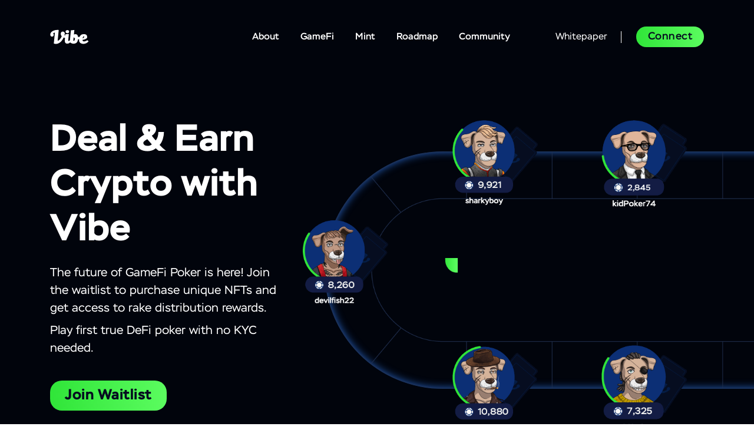

--- FILE ---
content_type: text/html; charset=UTF-8
request_url: https://vibe.poker/
body_size: 12535
content:
<!doctype html>
<html lang="en-US">
<head>
	<meta charset="UTF-8">
	<meta name="viewport" content="width=device-width, initial-scale=1">
	<link rel="profile" href="https://gmpg.org/xfn/11">

	<meta name='robots' content='index, follow, max-image-preview:large, max-snippet:-1, max-video-preview:-1' />

	<!-- This site is optimized with the Yoast SEO plugin v26.6 - https://yoast.com/wordpress/plugins/seo/ -->
	<title>Vibe Poker - The Future of Crypto Poker</title>
	<meta name="description" content="The future of Crypto Poker is here. Play first true DeFi poker with no KYC needed. 25% rake back distribution." />
	<link rel="canonical" href="https://vibe.poker/" />
	<meta property="og:locale" content="en_US" />
	<meta property="og:type" content="website" />
	<meta property="og:title" content="Vibe Poker - The Future of Crypto Poker" />
	<meta property="og:description" content="The future of Crypto Poker is here. Play first true DeFi poker with no KYC needed. 25% rake back distribution." />
	<meta property="og:url" content="https://vibe.poker/" />
	<meta property="og:site_name" content="Vibe Poker" />
	<meta property="article:modified_time" content="2022-11-16T12:48:10+00:00" />
	<meta name="twitter:card" content="summary_large_image" />
	<meta name="twitter:site" content="@CryptoVibePoker" />
	<script type="application/ld+json" class="yoast-schema-graph">{"@context":"https://schema.org","@graph":[{"@type":"WebPage","@id":"https://vibe.poker/","url":"https://vibe.poker/","name":"Vibe Poker - The Future of Crypto Poker","isPartOf":{"@id":"https://vibe.poker/#website"},"about":{"@id":"https://vibe.poker/#organization"},"datePublished":"2022-11-09T10:02:17+00:00","dateModified":"2022-11-16T12:48:10+00:00","description":"The future of Crypto Poker is here. Play first true DeFi poker with no KYC needed. 25% rake back distribution.","breadcrumb":{"@id":"https://vibe.poker/#breadcrumb"},"inLanguage":"en-US","potentialAction":[{"@type":"ReadAction","target":["https://vibe.poker/"]}]},{"@type":"BreadcrumbList","@id":"https://vibe.poker/#breadcrumb","itemListElement":[{"@type":"ListItem","position":1,"name":"Home"}]},{"@type":"WebSite","@id":"https://vibe.poker/#website","url":"https://vibe.poker/","name":"Vibe Poker","description":"","publisher":{"@id":"https://vibe.poker/#organization"},"potentialAction":[{"@type":"SearchAction","target":{"@type":"EntryPoint","urlTemplate":"https://vibe.poker/?s={search_term_string}"},"query-input":{"@type":"PropertyValueSpecification","valueRequired":true,"valueName":"search_term_string"}}],"inLanguage":"en-US"},{"@type":"Organization","@id":"https://vibe.poker/#organization","name":"Vibe Poker","url":"https://vibe.poker/","logo":{"@type":"ImageObject","inLanguage":"en-US","@id":"https://vibe.poker/#/schema/logo/image/","url":"https://vibe.poker/wp-content/uploads/2022/11/logo-green-full.png","contentUrl":"https://vibe.poker/wp-content/uploads/2022/11/logo-green-full.png","width":710,"height":250,"caption":"Vibe Poker"},"image":{"@id":"https://vibe.poker/#/schema/logo/image/"},"sameAs":["https://x.com/CryptoVibePoker","https://t.me/vibepoker","https://medium.com/@vibepoker"]}]}</script>
	<!-- / Yoast SEO plugin. -->


<link rel="alternate" type="application/rss+xml" title="Vibe Poker &raquo; Feed" href="https://vibe.poker/feed/" />
<link rel="alternate" title="oEmbed (JSON)" type="application/json+oembed" href="https://vibe.poker/wp-json/oembed/1.0/embed?url=https%3A%2F%2Fvibe.poker%2F" />
<link rel="alternate" title="oEmbed (XML)" type="text/xml+oembed" href="https://vibe.poker/wp-json/oembed/1.0/embed?url=https%3A%2F%2Fvibe.poker%2F&#038;format=xml" />
		<style>
			.lazyload,
			.lazyloading {
				max-width: 100%;
			}
		</style>
		<style id='wp-img-auto-sizes-contain-inline-css'>
img:is([sizes=auto i],[sizes^="auto," i]){contain-intrinsic-size:3000px 1500px}
/*# sourceURL=wp-img-auto-sizes-contain-inline-css */
</style>
<style id='wp-emoji-styles-inline-css'>

	img.wp-smiley, img.emoji {
		display: inline !important;
		border: none !important;
		box-shadow: none !important;
		height: 1em !important;
		width: 1em !important;
		margin: 0 0.07em !important;
		vertical-align: -0.1em !important;
		background: none !important;
		padding: 0 !important;
	}
/*# sourceURL=wp-emoji-styles-inline-css */
</style>
<style id='wp-block-library-inline-css'>
:root{--wp-block-synced-color:#7a00df;--wp-block-synced-color--rgb:122,0,223;--wp-bound-block-color:var(--wp-block-synced-color);--wp-editor-canvas-background:#ddd;--wp-admin-theme-color:#007cba;--wp-admin-theme-color--rgb:0,124,186;--wp-admin-theme-color-darker-10:#006ba1;--wp-admin-theme-color-darker-10--rgb:0,107,160.5;--wp-admin-theme-color-darker-20:#005a87;--wp-admin-theme-color-darker-20--rgb:0,90,135;--wp-admin-border-width-focus:2px}@media (min-resolution:192dpi){:root{--wp-admin-border-width-focus:1.5px}}.wp-element-button{cursor:pointer}:root .has-very-light-gray-background-color{background-color:#eee}:root .has-very-dark-gray-background-color{background-color:#313131}:root .has-very-light-gray-color{color:#eee}:root .has-very-dark-gray-color{color:#313131}:root .has-vivid-green-cyan-to-vivid-cyan-blue-gradient-background{background:linear-gradient(135deg,#00d084,#0693e3)}:root .has-purple-crush-gradient-background{background:linear-gradient(135deg,#34e2e4,#4721fb 50%,#ab1dfe)}:root .has-hazy-dawn-gradient-background{background:linear-gradient(135deg,#faaca8,#dad0ec)}:root .has-subdued-olive-gradient-background{background:linear-gradient(135deg,#fafae1,#67a671)}:root .has-atomic-cream-gradient-background{background:linear-gradient(135deg,#fdd79a,#004a59)}:root .has-nightshade-gradient-background{background:linear-gradient(135deg,#330968,#31cdcf)}:root .has-midnight-gradient-background{background:linear-gradient(135deg,#020381,#2874fc)}:root{--wp--preset--font-size--normal:16px;--wp--preset--font-size--huge:42px}.has-regular-font-size{font-size:1em}.has-larger-font-size{font-size:2.625em}.has-normal-font-size{font-size:var(--wp--preset--font-size--normal)}.has-huge-font-size{font-size:var(--wp--preset--font-size--huge)}.has-text-align-center{text-align:center}.has-text-align-left{text-align:left}.has-text-align-right{text-align:right}.has-fit-text{white-space:nowrap!important}#end-resizable-editor-section{display:none}.aligncenter{clear:both}.items-justified-left{justify-content:flex-start}.items-justified-center{justify-content:center}.items-justified-right{justify-content:flex-end}.items-justified-space-between{justify-content:space-between}.screen-reader-text{border:0;clip-path:inset(50%);height:1px;margin:-1px;overflow:hidden;padding:0;position:absolute;width:1px;word-wrap:normal!important}.screen-reader-text:focus{background-color:#ddd;clip-path:none;color:#444;display:block;font-size:1em;height:auto;left:5px;line-height:normal;padding:15px 23px 14px;text-decoration:none;top:5px;width:auto;z-index:100000}html :where(.has-border-color){border-style:solid}html :where([style*=border-top-color]){border-top-style:solid}html :where([style*=border-right-color]){border-right-style:solid}html :where([style*=border-bottom-color]){border-bottom-style:solid}html :where([style*=border-left-color]){border-left-style:solid}html :where([style*=border-width]){border-style:solid}html :where([style*=border-top-width]){border-top-style:solid}html :where([style*=border-right-width]){border-right-style:solid}html :where([style*=border-bottom-width]){border-bottom-style:solid}html :where([style*=border-left-width]){border-left-style:solid}html :where(img[class*=wp-image-]){height:auto;max-width:100%}:where(figure){margin:0 0 1em}html :where(.is-position-sticky){--wp-admin--admin-bar--position-offset:var(--wp-admin--admin-bar--height,0px)}@media screen and (max-width:600px){html :where(.is-position-sticky){--wp-admin--admin-bar--position-offset:0px}}

/*# sourceURL=wp-block-library-inline-css */
</style><style id='global-styles-inline-css'>
:root{--wp--preset--aspect-ratio--square: 1;--wp--preset--aspect-ratio--4-3: 4/3;--wp--preset--aspect-ratio--3-4: 3/4;--wp--preset--aspect-ratio--3-2: 3/2;--wp--preset--aspect-ratio--2-3: 2/3;--wp--preset--aspect-ratio--16-9: 16/9;--wp--preset--aspect-ratio--9-16: 9/16;--wp--preset--color--black: #000000;--wp--preset--color--cyan-bluish-gray: #abb8c3;--wp--preset--color--white: #ffffff;--wp--preset--color--pale-pink: #f78da7;--wp--preset--color--vivid-red: #cf2e2e;--wp--preset--color--luminous-vivid-orange: #ff6900;--wp--preset--color--luminous-vivid-amber: #fcb900;--wp--preset--color--light-green-cyan: #7bdcb5;--wp--preset--color--vivid-green-cyan: #00d084;--wp--preset--color--pale-cyan-blue: #8ed1fc;--wp--preset--color--vivid-cyan-blue: #0693e3;--wp--preset--color--vivid-purple: #9b51e0;--wp--preset--gradient--vivid-cyan-blue-to-vivid-purple: linear-gradient(135deg,rgb(6,147,227) 0%,rgb(155,81,224) 100%);--wp--preset--gradient--light-green-cyan-to-vivid-green-cyan: linear-gradient(135deg,rgb(122,220,180) 0%,rgb(0,208,130) 100%);--wp--preset--gradient--luminous-vivid-amber-to-luminous-vivid-orange: linear-gradient(135deg,rgb(252,185,0) 0%,rgb(255,105,0) 100%);--wp--preset--gradient--luminous-vivid-orange-to-vivid-red: linear-gradient(135deg,rgb(255,105,0) 0%,rgb(207,46,46) 100%);--wp--preset--gradient--very-light-gray-to-cyan-bluish-gray: linear-gradient(135deg,rgb(238,238,238) 0%,rgb(169,184,195) 100%);--wp--preset--gradient--cool-to-warm-spectrum: linear-gradient(135deg,rgb(74,234,220) 0%,rgb(151,120,209) 20%,rgb(207,42,186) 40%,rgb(238,44,130) 60%,rgb(251,105,98) 80%,rgb(254,248,76) 100%);--wp--preset--gradient--blush-light-purple: linear-gradient(135deg,rgb(255,206,236) 0%,rgb(152,150,240) 100%);--wp--preset--gradient--blush-bordeaux: linear-gradient(135deg,rgb(254,205,165) 0%,rgb(254,45,45) 50%,rgb(107,0,62) 100%);--wp--preset--gradient--luminous-dusk: linear-gradient(135deg,rgb(255,203,112) 0%,rgb(199,81,192) 50%,rgb(65,88,208) 100%);--wp--preset--gradient--pale-ocean: linear-gradient(135deg,rgb(255,245,203) 0%,rgb(182,227,212) 50%,rgb(51,167,181) 100%);--wp--preset--gradient--electric-grass: linear-gradient(135deg,rgb(202,248,128) 0%,rgb(113,206,126) 100%);--wp--preset--gradient--midnight: linear-gradient(135deg,rgb(2,3,129) 0%,rgb(40,116,252) 100%);--wp--preset--font-size--small: 13px;--wp--preset--font-size--medium: 20px;--wp--preset--font-size--large: 36px;--wp--preset--font-size--x-large: 42px;--wp--preset--spacing--20: 0.44rem;--wp--preset--spacing--30: 0.67rem;--wp--preset--spacing--40: 1rem;--wp--preset--spacing--50: 1.5rem;--wp--preset--spacing--60: 2.25rem;--wp--preset--spacing--70: 3.38rem;--wp--preset--spacing--80: 5.06rem;--wp--preset--shadow--natural: 6px 6px 9px rgba(0, 0, 0, 0.2);--wp--preset--shadow--deep: 12px 12px 50px rgba(0, 0, 0, 0.4);--wp--preset--shadow--sharp: 6px 6px 0px rgba(0, 0, 0, 0.2);--wp--preset--shadow--outlined: 6px 6px 0px -3px rgb(255, 255, 255), 6px 6px rgb(0, 0, 0);--wp--preset--shadow--crisp: 6px 6px 0px rgb(0, 0, 0);}:where(.is-layout-flex){gap: 0.5em;}:where(.is-layout-grid){gap: 0.5em;}body .is-layout-flex{display: flex;}.is-layout-flex{flex-wrap: wrap;align-items: center;}.is-layout-flex > :is(*, div){margin: 0;}body .is-layout-grid{display: grid;}.is-layout-grid > :is(*, div){margin: 0;}:where(.wp-block-columns.is-layout-flex){gap: 2em;}:where(.wp-block-columns.is-layout-grid){gap: 2em;}:where(.wp-block-post-template.is-layout-flex){gap: 1.25em;}:where(.wp-block-post-template.is-layout-grid){gap: 1.25em;}.has-black-color{color: var(--wp--preset--color--black) !important;}.has-cyan-bluish-gray-color{color: var(--wp--preset--color--cyan-bluish-gray) !important;}.has-white-color{color: var(--wp--preset--color--white) !important;}.has-pale-pink-color{color: var(--wp--preset--color--pale-pink) !important;}.has-vivid-red-color{color: var(--wp--preset--color--vivid-red) !important;}.has-luminous-vivid-orange-color{color: var(--wp--preset--color--luminous-vivid-orange) !important;}.has-luminous-vivid-amber-color{color: var(--wp--preset--color--luminous-vivid-amber) !important;}.has-light-green-cyan-color{color: var(--wp--preset--color--light-green-cyan) !important;}.has-vivid-green-cyan-color{color: var(--wp--preset--color--vivid-green-cyan) !important;}.has-pale-cyan-blue-color{color: var(--wp--preset--color--pale-cyan-blue) !important;}.has-vivid-cyan-blue-color{color: var(--wp--preset--color--vivid-cyan-blue) !important;}.has-vivid-purple-color{color: var(--wp--preset--color--vivid-purple) !important;}.has-black-background-color{background-color: var(--wp--preset--color--black) !important;}.has-cyan-bluish-gray-background-color{background-color: var(--wp--preset--color--cyan-bluish-gray) !important;}.has-white-background-color{background-color: var(--wp--preset--color--white) !important;}.has-pale-pink-background-color{background-color: var(--wp--preset--color--pale-pink) !important;}.has-vivid-red-background-color{background-color: var(--wp--preset--color--vivid-red) !important;}.has-luminous-vivid-orange-background-color{background-color: var(--wp--preset--color--luminous-vivid-orange) !important;}.has-luminous-vivid-amber-background-color{background-color: var(--wp--preset--color--luminous-vivid-amber) !important;}.has-light-green-cyan-background-color{background-color: var(--wp--preset--color--light-green-cyan) !important;}.has-vivid-green-cyan-background-color{background-color: var(--wp--preset--color--vivid-green-cyan) !important;}.has-pale-cyan-blue-background-color{background-color: var(--wp--preset--color--pale-cyan-blue) !important;}.has-vivid-cyan-blue-background-color{background-color: var(--wp--preset--color--vivid-cyan-blue) !important;}.has-vivid-purple-background-color{background-color: var(--wp--preset--color--vivid-purple) !important;}.has-black-border-color{border-color: var(--wp--preset--color--black) !important;}.has-cyan-bluish-gray-border-color{border-color: var(--wp--preset--color--cyan-bluish-gray) !important;}.has-white-border-color{border-color: var(--wp--preset--color--white) !important;}.has-pale-pink-border-color{border-color: var(--wp--preset--color--pale-pink) !important;}.has-vivid-red-border-color{border-color: var(--wp--preset--color--vivid-red) !important;}.has-luminous-vivid-orange-border-color{border-color: var(--wp--preset--color--luminous-vivid-orange) !important;}.has-luminous-vivid-amber-border-color{border-color: var(--wp--preset--color--luminous-vivid-amber) !important;}.has-light-green-cyan-border-color{border-color: var(--wp--preset--color--light-green-cyan) !important;}.has-vivid-green-cyan-border-color{border-color: var(--wp--preset--color--vivid-green-cyan) !important;}.has-pale-cyan-blue-border-color{border-color: var(--wp--preset--color--pale-cyan-blue) !important;}.has-vivid-cyan-blue-border-color{border-color: var(--wp--preset--color--vivid-cyan-blue) !important;}.has-vivid-purple-border-color{border-color: var(--wp--preset--color--vivid-purple) !important;}.has-vivid-cyan-blue-to-vivid-purple-gradient-background{background: var(--wp--preset--gradient--vivid-cyan-blue-to-vivid-purple) !important;}.has-light-green-cyan-to-vivid-green-cyan-gradient-background{background: var(--wp--preset--gradient--light-green-cyan-to-vivid-green-cyan) !important;}.has-luminous-vivid-amber-to-luminous-vivid-orange-gradient-background{background: var(--wp--preset--gradient--luminous-vivid-amber-to-luminous-vivid-orange) !important;}.has-luminous-vivid-orange-to-vivid-red-gradient-background{background: var(--wp--preset--gradient--luminous-vivid-orange-to-vivid-red) !important;}.has-very-light-gray-to-cyan-bluish-gray-gradient-background{background: var(--wp--preset--gradient--very-light-gray-to-cyan-bluish-gray) !important;}.has-cool-to-warm-spectrum-gradient-background{background: var(--wp--preset--gradient--cool-to-warm-spectrum) !important;}.has-blush-light-purple-gradient-background{background: var(--wp--preset--gradient--blush-light-purple) !important;}.has-blush-bordeaux-gradient-background{background: var(--wp--preset--gradient--blush-bordeaux) !important;}.has-luminous-dusk-gradient-background{background: var(--wp--preset--gradient--luminous-dusk) !important;}.has-pale-ocean-gradient-background{background: var(--wp--preset--gradient--pale-ocean) !important;}.has-electric-grass-gradient-background{background: var(--wp--preset--gradient--electric-grass) !important;}.has-midnight-gradient-background{background: var(--wp--preset--gradient--midnight) !important;}.has-small-font-size{font-size: var(--wp--preset--font-size--small) !important;}.has-medium-font-size{font-size: var(--wp--preset--font-size--medium) !important;}.has-large-font-size{font-size: var(--wp--preset--font-size--large) !important;}.has-x-large-font-size{font-size: var(--wp--preset--font-size--x-large) !important;}
/*# sourceURL=global-styles-inline-css */
</style>

<style id='classic-theme-styles-inline-css'>
/*! This file is auto-generated */
.wp-block-button__link{color:#fff;background-color:#32373c;border-radius:9999px;box-shadow:none;text-decoration:none;padding:calc(.667em + 2px) calc(1.333em + 2px);font-size:1.125em}.wp-block-file__button{background:#32373c;color:#fff;text-decoration:none}
/*# sourceURL=/wp-includes/css/classic-themes.min.css */
</style>
<link rel='stylesheet' id='vibe_poker-style-css' href='https://vibe.poker/wp-content/themes/vibe_poker/style.css?ver=1.0.0' media='all' />
<link rel='stylesheet' id='twd-bootstrap-css' href='https://vibe.poker/wp-content/themes/vibe_poker/assets/css/bootstrap.min.css?ver=1.0' media='all' />
<link rel='stylesheet' id='twd-slick-css' href='https://vibe.poker/wp-content/themes/vibe_poker/assets/css/slick.css?ver=1.0' media='all' />
<link rel='stylesheet' id='twd-aos-css' href='https://vibe.poker/wp-content/themes/vibe_poker/assets/css/aos.css?ver=1.0' media='all' />
<link rel='stylesheet' id='twd-toast-css' href='https://vibe.poker/wp-content/themes/vibe_poker/assets/css/jquery.toast.min.css?ver=1.0' media='all' />
<link rel='stylesheet' id='twd-main-css' href='https://vibe.poker/wp-content/themes/vibe_poker/assets/css/main.css?ver=1.0' media='all' />
<link rel='stylesheet' id='sib-front-css-css' href='https://vibe.poker/wp-content/plugins/mailin/css/mailin-front.css?ver=6e0efb4108980cfe578326084644668b' media='all' />
<script src="https://vibe.poker/wp-includes/js/jquery/jquery.min.js?ver=3.7.1" id="jquery-core-js"></script>
<script src="https://vibe.poker/wp-includes/js/jquery/jquery-migrate.min.js?ver=3.4.1" id="jquery-migrate-js"></script>
<script id="sib-front-js-js-extra">
var sibErrMsg = {"invalidMail":"Please fill out valid email address","requiredField":"Please fill out required fields","invalidDateFormat":"Please fill out valid date format","invalidSMSFormat":"Please fill out valid phone number"};
var ajax_sib_front_object = {"ajax_url":"https://vibe.poker/wp-admin/admin-ajax.php","ajax_nonce":"ccfe7cdc65","flag_url":"https://vibe.poker/wp-content/plugins/mailin/img/flags/"};
//# sourceURL=sib-front-js-js-extra
</script>
<script src="https://vibe.poker/wp-content/plugins/mailin/js/mailin-front.js?ver=1766043025" id="sib-front-js-js"></script>
<link rel="https://api.w.org/" href="https://vibe.poker/wp-json/" /><link rel="alternate" title="JSON" type="application/json" href="https://vibe.poker/wp-json/wp/v2/pages/5" /><link rel="EditURI" type="application/rsd+xml" title="RSD" href="https://vibe.poker/xmlrpc.php?rsd" />
		<script>
			document.documentElement.className = document.documentElement.className.replace('no-js', 'js');
		</script>
				<style>
			.no-js img.lazyload {
				display: none;
			}

			figure.wp-block-image img.lazyloading {
				min-width: 150px;
			}

			.lazyload,
			.lazyloading {
				--smush-placeholder-width: 100px;
				--smush-placeholder-aspect-ratio: 1/1;
				width: var(--smush-image-width, var(--smush-placeholder-width)) !important;
				aspect-ratio: var(--smush-image-aspect-ratio, var(--smush-placeholder-aspect-ratio)) !important;
			}

						.lazyload, .lazyloading {
				opacity: 0;
			}

			.lazyloaded {
				opacity: 1;
				transition: opacity 400ms;
				transition-delay: 0ms;
			}

					</style>
		<link rel="icon" href="https://vibe.poker/wp-content/uploads/2022/11/cropped-favicon-32x32.png" sizes="32x32" />
<link rel="icon" href="https://vibe.poker/wp-content/uploads/2022/11/cropped-favicon-192x192.png" sizes="192x192" />
<link rel="apple-touch-icon" href="https://vibe.poker/wp-content/uploads/2022/11/cropped-favicon-180x180.png" />
<meta name="msapplication-TileImage" content="https://vibe.poker/wp-content/uploads/2022/11/cropped-favicon-270x270.png" />
</head>

<body data-rsssl=1 class="home wp-singular page-template page-template-page-home page-template-page-home-php page page-id-5 wp-theme-vibe_poker">

	<nav class="navbar fixed-top navbar-expand-lg">
		<div class="container">
			<div class="nav-content-wrapper">
				<div class="nav-content">
					<a class="navbar-brand" href="#welcome">
						<img src="https://vibe.poker/wp-content/themes/vibe_poker/assets/images/logo.png" class="no-lazy-load" alt="">
						<img src="https://vibe.poker/wp-content/themes/vibe_poker/assets/images/logo-green.png" class="no-lazy-load" id="logo-white" alt="">
					</a>
				    <div class="collapse navbar-collapse" id="vibeNavbar">
				        <ul class="navbar-nav small-text">
				            <li class="nav-item">
				                <a class="nav-link scrolling-link" href="#overview">About</a>
				            </li>
				            <li class="nav-item">
				                <a class="nav-link scrolling-link" href="#gamefi-elements">GameFi</a>
				            </li>
				            <li class="nav-item">
				                <a class="nav-link scrolling-link" href="#nft-mint">Mint</a>
				            </li>
				            <li class="nav-item">
				                <a class="nav-link scrolling-link" href="#roadmap">Roadmap</a>
				            </li>
				            <li class="nav-item">
				                <a class="nav-link scrolling-link" href="#community">Community</a>
				            </li>
				        </ul>
				    </div>
				    <div class="right-btns">
					    <div class="btn-cont">
					    	<a href="https://vibepoker.gitbook.io/vibe-whitepaper/" target="_blank" class="small-text">Whitepaper</a>
					    	<div class="divider"></div>
					    	<a class="wallet-connect main-btn small-btn" href="#">Connect</a>
					    </div>
				    </div>
				</div>
			</div>
		</div>
	</nav>


<div class="slider dark-section radial-bg bgimg round-bottom" id="welcome">
	<div class="container">
		<div class="slider-cont">
			<div class="row">
				<div class="col-lg-5 content-col">
					<div class="content mobile-narrow">
						<h1>Deal & Earn<br> Crypto with Vibe</h1>
                        <p class="medium-text pb-2">The future of GameFi Poker is here! Join the waitlist to purchase unique NFTs and get access to rake distribution rewards.</p>
						<p class="medium-text">Play first true DeFi poker with no KYC needed.</p>
						<div class="last-btn">
							<a href="#" target="_blank" class="main-btn large-btn large-text show-toast" toast-text="The waitlist is currently on hold. Stay tuned for the updates!">Join Waitlist</a>
						</div>
					</div>
				</div>
				<div class="col-lg-7">
					<div class="img-cont d-none">
						<img class="slider-img lazyload" data-src="https://vibe.poker/wp-content/themes/vibe_poker/assets/images/table-full.png" alt="" src="[data-uri]" style="--smush-placeholder-width: 1798px; --smush-placeholder-aspect-ratio: 1798/792;">
					</div>
					<div class="table-cont">
						<div class="slider-img-table">
							<div class="table-border">
								<img id="table-grid no-lazy-load" data-src="https://vibe.poker/wp-content/themes/vibe_poker/assets/images/table/grid.png" alt="" src="[data-uri]" class="lazyload" style="--smush-placeholder-width: 1597px; --smush-placeholder-aspect-ratio: 1597/534;">
								<div class="nft-cont" id="nft-1">
									<img class="table-avatar no-lazy-load" src="https://vibe.poker/wp-content/themes/vibe_poker/assets/images/table/nft-1.png" alt="">
								</div>
								<div class="nft-cont" id="nft-2">
									<img class="table-avatar no-lazy-load" src="https://vibe.poker/wp-content/themes/vibe_poker/assets/images/table/nft-2.png" alt="">
								</div>
                                <div class="nft-cont" id="nft-3">
                                    <img class="table-avatar no-lazy-load" src="https://vibe.poker/wp-content/themes/vibe_poker/assets/images/table/nft-3.png" alt="">
                                </div>
                                <div class="nft-cont" id="nft-4">
                                    <img class="table-avatar no-lazy-load" src="https://vibe.poker/wp-content/themes/vibe_poker/assets/images/table/nft-4.png" alt="">
                                </div>
                                <div class="nft-cont" id="nft-5">
                                    <img class="table-avatar no-lazy-load" src="https://vibe.poker/wp-content/themes/vibe_poker/assets/images/table/nft-5.png" alt="">
                                </div>
								<div id="vibe-animation"></div>
							</div>
						</div>
					</div>
				</div>
			</div>
		</div>
	</div>
</div>


<div class="notification-item-constructor d-none">
	<div class="notification-item">
		<div class="main-content">
			<div class="header">
				<img data-src="https://vibe.poker/wp-content/themes/vibe_poker/assets/images/icons/favicon.png" alt="" src="[data-uri]" class="lazyload" style="--smush-placeholder-width: 400px; --smush-placeholder-aspect-ratio: 400/401;">
				<p class="tiny-text pb-0">VIBE.POKER</p>
			</div>
			<p class="message-header small-text"></p>
			<p class="message-body tiny-text pb-0"></p>
		</div>
		<div class="time-content">
			<p class="message-timing pb-0 tiny-text"></p>
		</div>
	</div>
</div>
<section class="bg-lines-ready">
	<div id="overview">
		<div class="row no-gutters">
			<div class="col-lg-6 order-3 order-lg-1">
				<div class="phone-cont" data-aos="fade-up">
					<img class="phone-img lazyload" data-src="https://vibe.poker/wp-content/themes/vibe_poker/assets/images/phone.png" alt="" src="[data-uri]" style="--smush-placeholder-width: 805px; --smush-placeholder-aspect-ratio: 805/755;">
					<div class="notification-cont" data-aos="fade-up" data-aos-delay="100">
					</div>
				</div>
			</div>
            <div class="col d-block d-lg-none order-2">
                <div class="spacing"></div>
            </div>
			<div class="col-lg-6 order-1 order-lg-2">
				<div class="semi-section">
					<div class="content mobile-narrow" data-aos="fade-up">
						<div class="small-text subheading">what we do</div>
						<h3>Introducing <br>GameFi to Poker</h3>
						<p class="text-narrow">It's time to rethink the way we play poker. No more country boundaries and restirictions, fair deck shuffles stored on blockchain and rake distribution for everyone! Isn't it worth defi-ing for?</p>
						<div class="last-btn">
							<a href="#" target="_blank" class="main-btn medium-text show-toast" toast-text="The waitlist is currently on hold. Stay tuned for the updates!">Join Waitlist</a>
						</div>
					</div>
				</div>
			</div>
		</div>
	</div>
    <div class="spacing"></div>
	<div id="gamefi-elements">
		<div class="container">
			<h3 class="section-heading mobile-narrow" id="gamefi-elements" data-aos="fade-up">Explore our <br>in-game NFT utility</h3>
			<div class="card-section mobile-narrow">
				<div class="row">
					<div class="col-xl-3 col-md-6">
						<div class="info-card" data-aos="fade-up">
							<div class="well-bg"></div>
							<div class="content">
								<div class="text-cont">
									<h5>Rake <br>rewards</h5>
									<p class="small-text">Receive daily rewards for rake distribution for NFT holders. The rarer the NFT and the higher your level, the more rake you get.</p>
								</div>
								<div class="img-cont">
									<img data-src="https://vibe.poker/wp-content/themes/vibe_poker/assets/images/icons/time.png" alt="" src="[data-uri]" class="lazyload" style="--smush-placeholder-width: 147px; --smush-placeholder-aspect-ratio: 147/102;">
								</div>
							</div>
						</div>
					</div>
					<div class="col-xl-3 col-md-6">
						<div class="info-card" data-aos="fade-up" data-aos-delay="100">
							<div class="well-bg"></div>
							<div class="content">
								<div class="text-cont">
									<h5>Level <br>boost</h5>
									<p class="small-text">You receive experience points for playing poker. The more you play, the more exp you get. NFTs allow to multiply it.</p>
								</div>
								<div class="img-cont">
									<img data-src="https://vibe.poker/wp-content/themes/vibe_poker/assets/images/icons/mountain.png" alt="" src="[data-uri]" class="lazyload" style="--smush-placeholder-width: 135px; --smush-placeholder-aspect-ratio: 135/100;">
								</div>
							</div>
						</div>
					</div>
					<div class="col-xl-3 col-md-6">
						<div class="info-card" data-aos="fade-up" data-aos-delay="200">
							<div class="well-bg"></div>
							<div class="content">
								<div class="text-cont">
									<h5>Lower <br>rake</h5>
									<p class="small-text">Some rare NFTs allow to pay less for rake. Pretty self-explanatory, pretty rare. Keep a hold on these!</p>
								</div>
								<div class="img-cont">
									<img data-src="https://vibe.poker/wp-content/themes/vibe_poker/assets/images/icons/shield.png" alt="" src="[data-uri]" class="lazyload" style="--smush-placeholder-width: 95px; --smush-placeholder-aspect-ratio: 95/108;">
								</div>
							</div>
						</div>
					</div>
					<div class="col-xl-3 col-md-6">
						<div class="info-card" data-aos="fade-up" data-aos-delay="300">
							<div class="well-bg active"></div>
							<div class="content">
								<div class="text-cont">
									<h5>HUD <br>stats</h5>
									<p class="small-text">For pro players there'll be a separage game mode where HUD NFTs are allowed. Each NFT will provide a different set of info.</p>
								</div>
								<div class="img-cont">
									<img data-src="https://vibe.poker/wp-content/themes/vibe_poker/assets/images/icons/trophy.png" alt="" src="[data-uri]" class="lazyload" style="--smush-placeholder-width: 86px; --smush-placeholder-aspect-ratio: 86/99;">
								</div>
							</div>
						</div>
					</div>
				</div>
			</div>
		</div>
	</div>
    <div class="bg-line-cont">
        <img class="bg-line1 lazyload" data-src="https://vibe.poker/wp-content/themes/vibe_poker/assets/images/bg/line1.png" alt="" src="[data-uri]" style="--smush-placeholder-width: 414px; --smush-placeholder-aspect-ratio: 414/1203;">
        <img class="bg-chip5 lazyload" data-src="https://vibe.poker/wp-content/themes/vibe_poker/assets/images/bg/chip5.png" alt="" src="[data-uri]" style="--smush-placeholder-width: 275px; --smush-placeholder-aspect-ratio: 275/262;">
    </div>
</section>
<section class="vertical-bg dark-section round-bottom round-top bg-lines-ready">
    <div class="bg-line-cont">
        <img class="bg-line2 lazyload" data-src="https://vibe.poker/wp-content/themes/vibe_poker/assets/images/bg/line2.png" alt="" src="[data-uri]" style="--smush-placeholder-width: 361px; --smush-placeholder-aspect-ratio: 361/1438;">
<!--         <img class="bg-chip3 lazyload" data-src="https://vibe.poker/wp-content/themes/vibe_poker/assets/images/bg/chip3.png" alt="" src="[data-uri]" style="--smush-placeholder-width: 231px; --smush-placeholder-aspect-ratio: 231/224;">
 -->    </div>
	<div id="gameplay" class="wider-gap-two-cols">
		<div class="container">
			<div class="row">
				<div class="col-lg-6 order-3 order-lg-1">
                    <div class="drop-table-cont">
    					<div class="drop-table" data-aos="fade-up">
    						<div class="table-nav">
    							<a href="#" class="round-btn medium-text active" panel="rooms">Rooms</a>
    							<a href="#" class="round-btn medium-text" panel="tournaments">Tournaments</a>
    							<a href="#" class="round-btn medium-text" panel="rake">Rake</a>
    						</div>
    						<div class="table-content">
    							<div class="table-panel active" panel-name="rooms">
    								<div class="upper-content">
    									<h3>Poker rooms</h3>
    									<p>Texas Hold'em has become the most popular poker game in the world. Play Limit and No-Limit game with Private and Public rooms avaialble at the launch.</p>
    									<a href="https://vibepoker.gitbook.io/vibe-whitepaper/gameplay-elements/rooms" target="_blank" class="arrow-btn large-text">
    										View more
    										<svg xmlns="http://www.w3.org/2000/svg" shape-rendering="geometricPrecision" text-rendering="geometricPrecision" image-rendering="optimizeQuality" fill-rule="evenodd" clip-rule="evenodd" viewBox="0 0 512 404.39"><path fill-rule="nonzero" d="M438.95 219.45 0 219.99v-34.98l443.3-.55L269.8 25.79 293.39 0 512 199.92 288.88 404.39l-23.59-25.8z"/></svg>    									</a>
    								</div>
    								<div class="lower-content">
    									<p class="medium-text">Earn rake back with NFTs</p>
    									<p class="medium-text">Use NFTs in public room to get more EXP</p>
    									<a href="#" class="arrow-btn large-text next-tab">
    										<svg xmlns="http://www.w3.org/2000/svg" shape-rendering="geometricPrecision" text-rendering="geometricPrecision" image-rendering="optimizeQuality" fill-rule="evenodd" clip-rule="evenodd" viewBox="0 0 512 404.39"><path fill-rule="nonzero" d="M438.95 219.45 0 219.99v-34.98l443.3-.55L269.8 25.79 293.39 0 512 199.92 288.88 404.39l-23.59-25.8z"/></svg>    									</a>
    								</div>
    							</div>
    							<div class="table-panel" panel-name="tournaments">
    								<div class="upper-content">
    									<h3>Join the tourney</h3>
    									<p>There will be several types of turneys added to the game, including Sit & Go, Multi-table tournaments, Freerolls, Satellites, etc.</p>
    									<a href="https://vibepoker.gitbook.io/vibe-whitepaper/gameplay-elements/tournaments" target="_blank" class="arrow-btn large-text">
    										View more
    										<svg xmlns="http://www.w3.org/2000/svg" shape-rendering="geometricPrecision" text-rendering="geometricPrecision" image-rendering="optimizeQuality" fill-rule="evenodd" clip-rule="evenodd" viewBox="0 0 512 404.39"><path fill-rule="nonzero" d="M438.95 219.45 0 219.99v-34.98l443.3-.55L269.8 25.79 293.39 0 512 199.92 288.88 404.39l-23.59-25.8z"/></svg>    									</a>
    								</div>
    								<div class="lower-content">
    									<p class="medium-text">Increased EXP points</p>
    									<p class="medium-text">Start your own tourney with a special NFT</p>
    									<a href="#" class="arrow-btn large-text next-tab">
    										<svg xmlns="http://www.w3.org/2000/svg" shape-rendering="geometricPrecision" text-rendering="geometricPrecision" image-rendering="optimizeQuality" fill-rule="evenodd" clip-rule="evenodd" viewBox="0 0 512 404.39"><path fill-rule="nonzero" d="M438.95 219.45 0 219.99v-34.98l443.3-.55L269.8 25.79 293.39 0 512 199.92 288.88 404.39l-23.59-25.8z"/></svg>    									</a>
    								</div>
    							</div>
    							<div class="table-panel" panel-name="rake">
    								<div class="upper-content">
    									<h3>Rake System</h3>
    									<p>Vibe Poker applies collects a rake commisison charge to each poker game. Rake is set at 4% after the flop for all games and 7% for tournaments.</p>
    									<a href="https://vibepoker.gitbook.io/vibe-whitepaper/gameplay-elements/rake-system" target="_blank" class="arrow-btn large-text">
    										View more
    										<svg xmlns="http://www.w3.org/2000/svg" shape-rendering="geometricPrecision" text-rendering="geometricPrecision" image-rendering="optimizeQuality" fill-rule="evenodd" clip-rule="evenodd" viewBox="0 0 512 404.39"><path fill-rule="nonzero" d="M438.95 219.45 0 219.99v-34.98l443.3-.55L269.8 25.79 293.39 0 512 199.92 288.88 404.39l-23.59-25.8z"/></svg>    									</a>
    								</div>
    								<div class="lower-content">
    									<p class="medium-text">75% of rake goes to VBE holders</p>
    									<p class="medium-text">25% of total rake goes to high-level users</p>
    									<a href="#" class="arrow-btn large-text next-tab">
    										<svg xmlns="http://www.w3.org/2000/svg" shape-rendering="geometricPrecision" text-rendering="geometricPrecision" image-rendering="optimizeQuality" fill-rule="evenodd" clip-rule="evenodd" viewBox="0 0 512 404.39"><path fill-rule="nonzero" d="M438.95 219.45 0 219.99v-34.98l443.3-.55L269.8 25.79 293.39 0 512 199.92 288.88 404.39l-23.59-25.8z"/></svg>    									</a>
    								</div>
    							</div>
    						</div>
    					</div>
                    </div>
				</div>
                <div class="col d-block d-lg-none order-2">
                    <div class="spacing"></div>
                </div>
				<div class="col-lg-6 order-1 order-lg-2">
					<div class="content mobile-narrow" data-aos="fade-up">
						<div class="small-text subheading">lot's of info about</div>
						<h3>Game features</h3>
						<p class="text-narrow">The core mechanics is the same as with all other poker rooms. We've briefly described it one more time here and in the whitepaper. At the launch we'll support classic Texas Hold'em with several types of rooms avaialble. Other variations of poker will be avaialble at later stages of the project.</p>
						<div class="last-btn">
							<a href="https://vibepoker.gitbook.io/vibe-whitepaper/" target="_blank" class="main-btn medium-text">Read Whitepaper</a>
						</div>
					</div>
				</div>
			</div>
		</div>
	</div>
    <div class="spacing"></div>
    <div class="container">
        <div class="narrow-content" data-aos="fade-up">
            <h2>The best poker rooms, <br>only in <span class="colored-text">DeFi space</span></h2>
        </div>
    </div>
    <div id="nft" class="vertical-bg dark-section">
<!--     	<div class="bg-line-cont">
    		<img class="bg-line4 lazyload" data-src="https://vibe.poker/wp-content/themes/vibe_poker/assets/images/bg/line4.png" alt="" src="[data-uri]" style="--smush-placeholder-width: 1051px; --smush-placeholder-aspect-ratio: 1051/1122;">
    	</div>
 -->    	<div class="container">
    		<section class="nft-section pb-0">
    			<div class="row">
    				<div class="col-lg-5">
    					<div class="content mobile-narrow" id="nft-mint" data-aos="fade-up">
    						<div class="small-text subheading">here's what we are here for</div>
    						<h3>NFT minting</h3>
                            <p class="text-narrow pb-2">I mean it's pretty self-explanatory, right? Buy them as many as you can. These dogs are nice boys and they carry lots of different kinds of in-game utility. And that's what you care about you little nasty crypto investors.</p>
    						<p class="text-narrow">Buy them! Buy them all!! There are just 500 of these bad guys.</p>
    						<div class="last-btn">
    							<a href="#" class="mint-btn-not-working main-btn medium-text">Mint this doggie!</a>
    						</div>
                            <p class="hidden-nft-text">The minting is not open yet! Just join the waitlist for now and do all the other good stuff! <br>Vibe Poker here we go!!</p>
    					</div>
    				</div>
                    <div class="col d-block d-lg-none">
                        <div class="spacing"></div>
                    </div>
    				<div class="col-lg-7">
    					<div class="nft-images mobile-narrow">
                            <div class="nft-image nft-image-scale" data-aos="fade-up">
                                <div class="nft-image-cont">
                                    <img style="--smush-placeholder-width: 1000px; --smush-placeholder-aspect-ratio: 1000/1000;transform: scale(1.2);" data-src="https://vibe.poker/wp-content/themes/vibe_poker/assets/images/nfts/thumb-1.png" alt="" src="[data-uri]" class="lazyload">
                                </div>
                                <div class="nft-content">
                                    <h6>ETHEREUM NETWORK</h6>
                                    <p class="h47 usdt-price">
                                        <span class="h45">--</span> USDT
                                    </p>
                                    <div class="green-box">
                                        <div class="img-cont">
                                            <img data-src="https://vibe.poker/wp-content/themes/vibe_poker/assets/images/icons/clubs.png" alt="" src="[data-uri]" class="lazyload" style="--smush-placeholder-width: 154px; --smush-placeholder-aspect-ratio: 154/164;">
                                        </div>
                                        <div class="text-cont">
                                            <p class="small-text">TOP</p>
                                            <p class="large-text">25%</p>
                                        </div>
                                    </div>
                                </div>
                            </div>
                            <div class="nft-image nft-image-scale" data-aos="fade-up" data-aos-delay="100">
                                <div class="nft-image-cont">
                                    <img style="--smush-placeholder-width: 1000px; --smush-placeholder-aspect-ratio: 1000/1000;transform: scale(1.2);" data-src="https://vibe.poker/wp-content/themes/vibe_poker/assets/images/nfts/thumb-2.png" alt="" src="[data-uri]" class="lazyload">
                                </div>
                                <div class="nft-content">
                                    <h6>ETHEREUM NETWORK</h6>
                                    <p class="h47 usdt-price">
                                        <span class="h45">--</span> USDT
                                    </p>
                                    <div class="green-box">
                                        <div class="img-cont">
                                            <img data-src="https://vibe.poker/wp-content/themes/vibe_poker/assets/images/icons/spades.png" alt="" src="[data-uri]" class="lazyload" style="--smush-placeholder-width: 150px; --smush-placeholder-aspect-ratio: 150/164;">
                                        </div>
                                        <div class="text-cont">
                                            <p class="small-text">TOP</p>
                                            <p class="large-text">50%</p>
                                        </div>
                                    </div>
                                </div>
                            </div>
                            <div class="nft-image nft-image-scale" data-aos="fade-up">
                                <div class="nft-image-cont">
                                    <img style="--smush-placeholder-width: 1000px; --smush-placeholder-aspect-ratio: 1000/1000;transform: scale(1.2);" data-src="https://vibe.poker/wp-content/themes/vibe_poker/assets/images/nfts/thumb-3.png" alt="" src="[data-uri]" class="lazyload">
                                </div>
                                <div class="nft-content">
                                    <h6>ETHEREUM NETWORK</h6>
                                    <p class="h47 usdt-price">
                                        <span class="h45">--</span> USDT
                                    </p>
                                    <div class="green-box">
                                        <div class="img-cont">
                                            <img data-src="https://vibe.poker/wp-content/themes/vibe_poker/assets/images/icons/clubs.png" alt="" src="[data-uri]" class="lazyload" style="--smush-placeholder-width: 154px; --smush-placeholder-aspect-ratio: 154/164;">
                                        </div>
                                        <div class="text-cont">
                                            <p class="small-text">TOP</p>
                                            <p class="large-text">25%</p>
                                        </div>
                                    </div>
                                </div>
                            </div>
                            <div class="nft-image nft-image-scale" data-aos="fade-up" data-aos-delay="100">
                                <div class="nft-image-cont">
                                    <img style="--smush-placeholder-width: 1000px; --smush-placeholder-aspect-ratio: 1000/1000;transform: scale(1.2);" data-src="https://vibe.poker/wp-content/themes/vibe_poker/assets/images/nfts/thumb-4.png" alt="" src="[data-uri]" class="lazyload">
                                </div>
                                <div class="nft-content">
                                    <h6>ETHEREUM NETWORK</h6>
                                    <p class="h47 usdt-price">
                                        <span class="h45">--</span> USDT
                                    </p>
                                    <div class="green-box">
                                        <div class="img-cont">
                                            <img data-src="https://vibe.poker/wp-content/themes/vibe_poker/assets/images/icons/spades.png" alt="" src="[data-uri]" class="lazyload" style="--smush-placeholder-width: 150px; --smush-placeholder-aspect-ratio: 150/164;">
                                        </div>
                                        <div class="text-cont">
                                            <p class="small-text">TOP</p>
                                            <p class="large-text">50%</p>
                                        </div>
                                    </div>
                                </div>
                            </div>
                            <div class="nft-image nft-image-scale" data-aos="fade-up">
                                <div class="nft-image-cont">
                                    <img style="--smush-placeholder-width: 1000px; --smush-placeholder-aspect-ratio: 1000/1000;transform: scale(1.2);" data-src="https://vibe.poker/wp-content/themes/vibe_poker/assets/images/nfts/thumb-5.png" alt="" src="[data-uri]" class="lazyload">
                                </div>
                                <div class="nft-content">
                                    <h6>ETHEREUM NETWORK</h6>
                                    <p class="h47 usdt-price">
                                        <span class="h45">--</span> USDT
                                    </p>
                                    <div class="green-box">
                                        <div class="img-cont">
                                            <img data-src="https://vibe.poker/wp-content/themes/vibe_poker/assets/images/icons/hearts.png" alt="" src="[data-uri]" class="lazyload" style="--smush-placeholder-width: 158px; --smush-placeholder-aspect-ratio: 158/151;">
                                        </div>
                                        <div class="text-cont">
                                            <p class="small-text">TOP</p>
                                            <p class="large-text">75%</p>
                                        </div>
                                    </div>
                                </div>
                            </div>
                            <div class="nft-image nft-image-scale" data-aos="fade-up" data-aos-delay="100">
                                <div class="nft-image-cont">
                                    <img style="--smush-placeholder-width: 1000px; --smush-placeholder-aspect-ratio: 1000/1000;transform: scale(1.2);" data-src="https://vibe.poker/wp-content/themes/vibe_poker/assets/images/nfts/thumb-6.png" alt="" src="[data-uri]" class="lazyload">
                                </div>
                                <div class="nft-content">
                                    <h6>ETHEREUM NETWORK</h6>
                                    <p class="h47 usdt-price">
                                        <span class="h45">--</span> USDT
                                    </p>
                                    <div class="green-box">
                                        <div class="img-cont">
                                            <img data-src="https://vibe.poker/wp-content/themes/vibe_poker/assets/images/icons/diamond.png" alt="" src="[data-uri]" class="lazyload" style="--smush-placeholder-width: 137px; --smush-placeholder-aspect-ratio: 137/166;">
                                        </div>
                                        <div class="text-cont">
                                            <p class="small-text">TOP</p>
                                            <p class="large-text">10%</p>
                                        </div>
                                    </div>
                                </div>
                            </div>
    					</div>
    					<div class="nft-controller mobile-narrow" data-aos="fade-up" data-aos-offset="-200">
    						<div class="cotroller-btn prev-btn">
    							<svg xmlns="http://www.w3.org/2000/svg" shape-rendering="geometricPrecision" text-rendering="geometricPrecision" image-rendering="optimizeQuality" fill-rule="evenodd" clip-rule="evenodd" viewBox="0 0 512 404.39"><path fill-rule="nonzero" d="M438.95 219.45 0 219.99v-34.98l443.3-.55L269.8 25.79 293.39 0 512 199.92 288.88 404.39l-23.59-25.8z"/></svg>    						</div>
    						<div class="cotroller-btn next-btn">
    							<svg xmlns="http://www.w3.org/2000/svg" shape-rendering="geometricPrecision" text-rendering="geometricPrecision" image-rendering="optimizeQuality" fill-rule="evenodd" clip-rule="evenodd" viewBox="0 0 512 404.39"><path fill-rule="nonzero" d="M438.95 219.45 0 219.99v-34.98l443.3-.55L269.8 25.79 293.39 0 512 199.92 288.88 404.39l-23.59-25.8z"/></svg>    						</div>
    					</div>
    				</div>
    			</div>
    			<div class="spacing"></div>
    			<div id="roadmap" class="mobile-narrow" data-aos="fade-up">
                    <h3>Roadmap</h3>
                    <img class="roadmap-horizontal lazyload" data-src="https://vibe.poker/wp-content/uploads/2023/05/roadmap-15.png" alt="" src="[data-uri]" style="--smush-placeholder-width: 1551px; --smush-placeholder-aspect-ratio: 1551/579;">
    				<img class="roadmap-vertical lazyload" data-src="https://vibe.poker/wp-content/uploads/2023/05/roadmap-vertical.png" alt="" src="[data-uri]" style="--smush-placeholder-width: 527px; --smush-placeholder-aspect-ratio: 527/1071;">
    			</div>
    		</section>
    	</div>
    </div>
</section>

<div id="whitepaper" class="whitepaper-section">
	<div class="container">
		<div class="section-spacing" data-aos="fade-up">
			<a href="https://vibepoker.gitbook.io/vibe-whitepaper/" target="_blank">
				<div class="btn-cont">
					<img data-src="https://vibe.poker/wp-content/themes/vibe_poker/assets/images/icons/folder.png" alt="" class="folder-img lazyload" src="[data-uri]" style="--smush-placeholder-width: 187px; --smush-placeholder-aspect-ratio: 187/187;">
					<h4>Vibe Whitepaper v 1.0.3</h4>
				</div>
			</a>
		</div>
	</div>
    <div class="cube-cont">
        <img class="wp-cube1 lazyload" data-src="https://vibe.poker/wp-content/themes/vibe_poker/assets/images/bg/cube1.png" alt="" data-aos="fade-up" src="[data-uri]" style="--smush-placeholder-width: 192px; --smush-placeholder-aspect-ratio: 192/175;">
        <img class="wp-cube2 lazyload" data-src="https://vibe.poker/wp-content/themes/vibe_poker/assets/images/bg/cube2.png" alt="" data-aos="fade-up" src="[data-uri]" style="--smush-placeholder-width: 304px; --smush-placeholder-aspect-ratio: 304/275;">
    </div>
</div>
<section id="second-section">
	<div class="container">
		<h3 class="section-heading mobile-narrow" id="gamefi-elements" data-aos="fade-up">Powered by Ethereum and Binance Smart Chain</h3>
	</div>
	<div class="row no-gutters">
		<div class="col-lg-6">
			<div class="ml-lg-auto semi-section">
				<div class="content mobile-narrow">
					<div class="platform-images" data-aos="fade-up">
						<img data-src="https://vibe.poker/wp-content/themes/vibe_poker/assets/images/eth.png" alt="" src="[data-uri]" class="lazyload" style="--smush-placeholder-width: 343px; --smush-placeholder-aspect-ratio: 343/133;">
						<img data-src="https://vibe.poker/wp-content/themes/vibe_poker/assets/images/bsc.png" alt="" src="[data-uri]" class="lazyload" style="--smush-placeholder-width: 343px; --smush-placeholder-aspect-ratio: 343/133;">
					</div>
					<h5 data-aos="fade-up">Mobile app</h5>
					<div class="mobile-images" data-aos="fade-up">
						<img data-src="https://vibe.poker/wp-content/themes/vibe_poker/assets/images/apple-white.png" alt="" src="[data-uri]" class="lazyload" style="--smush-placeholder-width: 401px; --smush-placeholder-aspect-ratio: 401/124;">
						<img data-src="https://vibe.poker/wp-content/themes/vibe_poker/assets/images/google-white.png" alt="" src="[data-uri]" class="lazyload" style="--smush-placeholder-width: 401px; --smush-placeholder-aspect-ratio: 401/124;">
					</div>
				</div>
			</div>
		</div>
		<div class="col-lg-6">
			<div class="platform-phone" data-aos="fade-up">
				<img data-src="https://vibe.poker/wp-content/themes/vibe_poker/assets/images/phone-marketplace-comp.png" alt="" src="[data-uri]" class="lazyload" style="--smush-placeholder-width: 918px; --smush-placeholder-aspect-ratio: 918/965;">
			</div>
		</div>
	</div>
	<div class="spacing"></div>
	<div class="container">
		<div class="narrow-content" id="community" data-aos="fade-up">
			<h3 class="heading-margin">Join our community</h3>
		</div>
		<div class="card-section hover-card-section mobile-narrow">
			<div class="row">
				<div class="col-xl-3 col-md-6">
					<a href="https://t.me/+rb7lruQlE0Q4NGYy" target="_blank">
						<div class="info-card" data-aos="fade-up">
							<div class="well-bg"></div>
							<div class="content">
								<div class="centered-cont">
									<img data-src="https://vibe.poker/wp-content/themes/vibe_poker/assets/images/icons/telegram.png" alt="" src="[data-uri]" class="lazyload" style="--smush-placeholder-width: 201px; --smush-placeholder-aspect-ratio: 201/201;">
									<h5>Telegram</h5>
									<p class="small-text">Best Telegram channel ever! Join now!</p>
								</div>
							</div>
						</div>
					</a>
				</div>
				<div class="col-xl-3 col-md-6">
					<a href="https://medium.com/@vibepoker" target="_blank">
						<div class="info-card" data-aos="fade-up" data-aos-delay="100">
							<div class="well-bg"></div>
							<div class="content">
								<div class="centered-cont">
									<img data-src="https://vibe.poker/wp-content/themes/vibe_poker/assets/images/icons/medium.png" alt="" src="[data-uri]" class="lazyload" style="--smush-placeholder-width: 201px; --smush-placeholder-aspect-ratio: 201/201;">
									<h5>Medium</h5>
									<p class="small-text">Amazing articles! All the best stuff! Nothing is copied from Whitepaper</p>
								</div>
							</div>
						</div>
					</a>
				</div>
				<div class="col-xl-3 col-md-6">
					<a href="https://discord.gg/DmUNfm3bwH" target="_blank">
						<div class="info-card" data-aos="fade-up" data-aos-delay="200">
							<div class="well-bg active always-active"></div>
							<div class="content">
								<div class="centered-cont">
									<img data-src="https://vibe.poker/wp-content/themes/vibe_poker/assets/images/icons/discord.png" alt="" src="[data-uri]" class="lazyload" style="--smush-placeholder-width: 201px; --smush-placeholder-aspect-ratio: 201/201;">
									<h5>Discord</h5>
									<p class="small-text">Crypto community at its best (and worst)! Check it out!</p>
								</div>
							</div>
						</div>
					</a>
				</div>
				<div class="col-xl-3 col-md-6">
					<a href="https://twitter.com/VibePoker" target="_blank">
						<div class="info-card" data-aos="fade-up" data-aos-delay="300">
							<div class="well-bg"></div>
							<div class="content">
								<div class="centered-cont">
									<img data-src="https://vibe.poker/wp-content/themes/vibe_poker/assets/images/icons/twitter.png" alt="" src="[data-uri]" class="lazyload" style="--smush-placeholder-width: 201px; --smush-placeholder-aspect-ratio: 201/201;">
									<h5>Twitter</h5>
									<p class="small-text">Smart quotes! Worth reading!</p>
								</div>
							</div>
						</div>
					</a>
				</div>
			</div>
		</div>
	</div>
</section>




<div class="radial-bg bgimg round-top">
	<section class="subscription-section">
		<div class="container">
			<div class="subscription" data-aos="fade-up">
				<div class="content">
					<h4>Become a Poker Legend</h4>
					<p>Or don't. Just subscribe to our newsletter if we end up making it and maybe receive some bonuses for this later on.</p>
					[sibwp_form id=1]					<div class="img-cont">
						<img data-src="https://vibe.poker/wp-content/themes/vibe_poker/assets/images/bg/cube1.png" alt="" class="img-cube lazyload" src="[data-uri]" style="--smush-placeholder-width: 192px; --smush-placeholder-aspect-ratio: 192/175;">
						<img data-src="https://vibe.poker/wp-content/themes/vibe_poker/assets/images/bg/chip4.png" alt="" class="img-chip lazyload" src="[data-uri]" style="--smush-placeholder-width: 319px; --smush-placeholder-aspect-ratio: 319/331;">
					</div>
				</div>
			</div>
		</div>
	</section>
	<footer class="dark-section">
		<div class="container">
			<div class="content">
				<div class="left-content">
					<img data-src="https://vibe.poker/wp-content/themes/vibe_poker/assets/images/logo-green.png" alt="" class="footer-logo lazyload" src="[data-uri]" style="--smush-placeholder-width: 89px; --smush-placeholder-aspect-ratio: 89/32;">
					<p>2022 Vibe Poker. All Rights Reserved</p>
                    <p class="extra-small-text d-none">as much as they can be reserved for non-kyc crypto poker</p>
				</div>
				<div class="right-content">
					<div class="img-cont">
						<img data-src="https://vibe.poker/wp-content/themes/vibe_poker/assets/images/apple-white.png" alt="" src="[data-uri]" class="lazyload" style="--smush-placeholder-width: 401px; --smush-placeholder-aspect-ratio: 401/124;">
						<img data-src="https://vibe.poker/wp-content/themes/vibe_poker/assets/images/google-white.png" alt="" src="[data-uri]" class="lazyload" style="--smush-placeholder-width: 401px; --smush-placeholder-aspect-ratio: 401/124;">
					</div>
				</div>
			</div>
		</div>
	</footer>
</div>


<script type="speculationrules">
{"prefetch":[{"source":"document","where":{"and":[{"href_matches":"/*"},{"not":{"href_matches":["/wp-*.php","/wp-admin/*","/wp-content/uploads/*","/wp-content/*","/wp-content/plugins/*","/wp-content/themes/vibe_poker/*","/*\\?(.+)"]}},{"not":{"selector_matches":"a[rel~=\"nofollow\"]"}},{"not":{"selector_matches":".no-prefetch, .no-prefetch a"}}]},"eagerness":"conservative"}]}
</script>
<script src="https://vibe.poker/wp-content/themes/vibe_poker/js/navigation.js?ver=1.0.0" id="vibe_poker-navigation-js"></script>
<script src="https://vibe.poker/wp-content/themes/vibe_poker/assets/js/bootstrap.min.js?ver=1.0" id="twd-bootstrapjs-js"></script>
<script src="https://vibe.poker/wp-content/themes/vibe_poker/assets/js/slick.min.js?ver=1.0" id="twd-slick-js"></script>
<script src="https://vibe.poker/wp-content/themes/vibe_poker/assets/js/lottie.min.js?ver=1.0" id="twd-lottie-js"></script>
<script src="https://vibe.poker/wp-content/themes/vibe_poker/assets/js/aos.js?ver=1.0" id="twd-aos-js"></script>
<script src="https://vibe.poker/wp-content/themes/vibe_poker/assets/js/jquery.toast.min.js?ver=1.0" id="twd-toast-js-js"></script>
<script id="twd-main-js-js-extra">
var wpVars = {"path":"https://vibe.poker/wp-content/themes/vibe_poker","homePath":"https://vibe.poker"};
//# sourceURL=twd-main-js-js-extra
</script>
<script src="https://vibe.poker/wp-content/themes/vibe_poker/assets/js/main.js?ver=1.0" id="twd-main-js-js"></script>
<script id="smush-lazy-load-js-before">
var smushLazyLoadOptions = {"autoResizingEnabled":false,"autoResizeOptions":{"precision":5,"skipAutoWidth":true}};
//# sourceURL=smush-lazy-load-js-before
</script>
<script src="https://vibe.poker/wp-content/plugins/wp-smushit/app/assets/js/smush-lazy-load.min.js?ver=3.23.0" id="smush-lazy-load-js"></script>
<script id="wp-emoji-settings" type="application/json">
{"baseUrl":"https://s.w.org/images/core/emoji/17.0.2/72x72/","ext":".png","svgUrl":"https://s.w.org/images/core/emoji/17.0.2/svg/","svgExt":".svg","source":{"concatemoji":"https://vibe.poker/wp-includes/js/wp-emoji-release.min.js?ver=6e0efb4108980cfe578326084644668b"}}
</script>
<script type="module">
/*! This file is auto-generated */
const a=JSON.parse(document.getElementById("wp-emoji-settings").textContent),o=(window._wpemojiSettings=a,"wpEmojiSettingsSupports"),s=["flag","emoji"];function i(e){try{var t={supportTests:e,timestamp:(new Date).valueOf()};sessionStorage.setItem(o,JSON.stringify(t))}catch(e){}}function c(e,t,n){e.clearRect(0,0,e.canvas.width,e.canvas.height),e.fillText(t,0,0);t=new Uint32Array(e.getImageData(0,0,e.canvas.width,e.canvas.height).data);e.clearRect(0,0,e.canvas.width,e.canvas.height),e.fillText(n,0,0);const a=new Uint32Array(e.getImageData(0,0,e.canvas.width,e.canvas.height).data);return t.every((e,t)=>e===a[t])}function p(e,t){e.clearRect(0,0,e.canvas.width,e.canvas.height),e.fillText(t,0,0);var n=e.getImageData(16,16,1,1);for(let e=0;e<n.data.length;e++)if(0!==n.data[e])return!1;return!0}function u(e,t,n,a){switch(t){case"flag":return n(e,"\ud83c\udff3\ufe0f\u200d\u26a7\ufe0f","\ud83c\udff3\ufe0f\u200b\u26a7\ufe0f")?!1:!n(e,"\ud83c\udde8\ud83c\uddf6","\ud83c\udde8\u200b\ud83c\uddf6")&&!n(e,"\ud83c\udff4\udb40\udc67\udb40\udc62\udb40\udc65\udb40\udc6e\udb40\udc67\udb40\udc7f","\ud83c\udff4\u200b\udb40\udc67\u200b\udb40\udc62\u200b\udb40\udc65\u200b\udb40\udc6e\u200b\udb40\udc67\u200b\udb40\udc7f");case"emoji":return!a(e,"\ud83e\u1fac8")}return!1}function f(e,t,n,a){let r;const o=(r="undefined"!=typeof WorkerGlobalScope&&self instanceof WorkerGlobalScope?new OffscreenCanvas(300,150):document.createElement("canvas")).getContext("2d",{willReadFrequently:!0}),s=(o.textBaseline="top",o.font="600 32px Arial",{});return e.forEach(e=>{s[e]=t(o,e,n,a)}),s}function r(e){var t=document.createElement("script");t.src=e,t.defer=!0,document.head.appendChild(t)}a.supports={everything:!0,everythingExceptFlag:!0},new Promise(t=>{let n=function(){try{var e=JSON.parse(sessionStorage.getItem(o));if("object"==typeof e&&"number"==typeof e.timestamp&&(new Date).valueOf()<e.timestamp+604800&&"object"==typeof e.supportTests)return e.supportTests}catch(e){}return null}();if(!n){if("undefined"!=typeof Worker&&"undefined"!=typeof OffscreenCanvas&&"undefined"!=typeof URL&&URL.createObjectURL&&"undefined"!=typeof Blob)try{var e="postMessage("+f.toString()+"("+[JSON.stringify(s),u.toString(),c.toString(),p.toString()].join(",")+"));",a=new Blob([e],{type:"text/javascript"});const r=new Worker(URL.createObjectURL(a),{name:"wpTestEmojiSupports"});return void(r.onmessage=e=>{i(n=e.data),r.terminate(),t(n)})}catch(e){}i(n=f(s,u,c,p))}t(n)}).then(e=>{for(const n in e)a.supports[n]=e[n],a.supports.everything=a.supports.everything&&a.supports[n],"flag"!==n&&(a.supports.everythingExceptFlag=a.supports.everythingExceptFlag&&a.supports[n]);var t;a.supports.everythingExceptFlag=a.supports.everythingExceptFlag&&!a.supports.flag,a.supports.everything||((t=a.source||{}).concatemoji?r(t.concatemoji):t.wpemoji&&t.twemoji&&(r(t.twemoji),r(t.wpemoji)))});
//# sourceURL=https://vibe.poker/wp-includes/js/wp-emoji-loader.min.js
</script>

</body>
</html>

<!--
Performance optimized by W3 Total Cache. Learn more: https://www.boldgrid.com/w3-total-cache/?utm_source=w3tc&utm_medium=footer_comment&utm_campaign=free_plugin

Page Caching using Disk: Enhanced 
Database Caching using Disk

Served from: vibe.poker @ 2026-01-19 19:43:44 by W3 Total Cache
-->

--- FILE ---
content_type: text/css
request_url: https://vibe.poker/wp-content/themes/vibe_poker/assets/css/main.css?ver=1.0
body_size: 6398
content:
/* GENERAL */

@font-face {
    font-family: "Bulletto Killa";
    font-display: swap;
    src: url(../fonts/Bulletto Killa.ttf) format("truetype");
}
@font-face {
    font-family: "Stem-Regular";
    font-display: swap;
    src: url(../fonts/stem/Stem-Regular.otf) format("truetype");
}
@font-face {
    font-family: "Stem-Medium";
    font-display: swap;
    src: url(../fonts/stem/Stem-Medium.otf) format("truetype");
}
@font-face {
    font-family: "Stem-Bold";
    font-display: swap;
    src: url(../fonts/stem/Stem-Bold.otf) format("truetype");
}

body {
    font-family: 'Stem-Regular', sans-serif;
    color: #060d20;
    font-size: 18px;
    display: flex;
    flex-direction: column;
    min-height: 100vh;
    font-weight: 500;
}
img {
    width: 100%;
}
ul {
    padding-left: 0;
    list-style-type: none;
    margin-bottom: 0;
    padding-bottom: 20px;
}
li {
    padding-bottom: 5px;
}
p {
    padding-bottom: 20px;
    margin-bottom: 0;
}
a, a:hover {
    text-decoration: none;
    color: #060d20;
}
.dark-section a:hover {
    color: #ffffff;
}
a.main-btn {
    display: inline-flex;
    justify-content: center;
    align-items: center;
    transition: all 300ms ease-in-out;
    margin-bottom: 20px;
    background-color: #30e539;
    padding: 7px 23px;
    border-radius: 20px;
    color: #060d20;
    font-family: 'Stem-Medium', sans-serif;
    letter-spacing: 0.5px;
    background-image: linear-gradient(to right, #30e539, #5bfc5f);
}
a.large-btn {
    padding: 7px 25px;
    font-family: 'Stem-Bold', sans-serif;
}
a.small-btn {
    padding: 4px 20px;
}
.last-btn {
    margin: 20px 0;
}
.last-btn .main-btn {
    margin: 0;
}
a.main-btn:hover {
    transition: all 300ms ease-in-out;
    background-color: #07df15;
    text-decoration: none;
    color: #060d20;
}
a.round-btn {
    border: 2px solid #eee;
    border-radius: 30px;
    padding: 10px 22px 11px;
    margin-right: 10px;
    font-family: 'Stem-Medium', sans-serif;
}
a.arrow-btn {
    font-family: 'Stem-Bold', sans-serif;
    letter-spacing: 0.8px;
    transition: all 300ms ease-in-out;
}
a.arrow-btn svg {
    width: 15px;
    margin-left: 5px;
    transition: all 300ms ease-in-out;
    fill: #fff;
}
a.arrow-btn:not(.next-tab):hover {
    opacity: 0.8;
}
a.arrow-btn:not(.next-tab):hover svg {
    margin-left: 10px;
    transition: all 300ms ease-in-out;
    opacity: 0.8;
}

button:focus {
    outline: 0;
}
.extra-small-text {
    font-size: 12px;
}
.tiny-text {
    font-size: 14px;
}
.small-text {
    font-size: 16px;
}
.medium-text {
    font-size: 20px;
}
.large-text {
    font-size: 25px;
}
h1, h2, h3, h4, h5, h6, .h45, .h47 {
    font-family: 'Stem-Bold', sans-serif;
    padding-bottom: 20px;
    margin-bottom: 0;
}
h1 {
    font-size: 4rem;
}
h2 {
    font-size: 4.5rem;
}
h3 {
    font-size: 3.6rem;
}
h4 {
    font-size: 3.2rem;
}
.h45 {
    font-size: 2.7rem;
}
.h47 {
    font-size: 2.2rem;
}
h5 {
    font-size: 1.8rem;
}
h6 {
    font-size: 1.5rem;
}

@media (max-width: 767px) { 
    body{
        font-size: 16px;
    }
    h1 {
        font-size: 3rem;
    }
    h2 {
        font-size: 3rem;
    }
    h3 {
        font-size: 2.5rem;
    }
    h4 {
        font-size: 2rem;
    }
    .h45 {
        font-size: 1.8rem;
    }
    .h47 {
        font-size: 1.6rem;
    }
    h5 {
        font-size: 1.6rem;
    }
    h6 {
        font-size: 1.3rem;
    }
    .medium-text {
        font-size: 18px;
    }
    .large-text {
        font-size: 20px;
    }
}
@media (max-width: 575px) { 
    a.round-btn {
        padding: 5px 16px 6px;
    }
}




/*GENERAL*/
html:not(.no-js) [data-aos^=fade][data-aos^=fade].aos-twd {
    opacity: 1;
    -webkit-transform: none;
    transform: none;
    transition-duration: 0s;
}
.colored-text {
    background: -webkit-linear-gradient(0deg,#30e539,#5afc5f);
    -webkit-background-clip: text;
    -webkit-text-fill-color: transparent;
}
section {
    padding: 150px 0;
}
.spacing {
    padding: 75px;
}
.semi-section {
    width: 100%;
    padding-right: 15px;
    padding-left: 15px;
}
.bgimg {
    background-size: cover;
    background-repeat: no-repeat;
    background-position: center;
    position: relative;
    background-color: #e9eefb;
}
.radial-bg {
    padding: 0;
    background: #050c1e;
    background: radial-gradient(at bottom left, #0b1028 , #040916);
    background: #01040c;
}
.vertical-bg {
    background: rgb(5,13,34);
    background: linear-gradient(145deg, rgba(5,13,34,1) 0%, rgba(6,21,52,1) 40%, rgba(5,8,21,1) 100%);
    background: #01040c;
}
.round-bottom {
    border-bottom-right-radius: 40px;
    border-bottom-left-radius: 40px;
}
.round-top {
    border-top-right-radius: 40px;
    border-top-left-radius: 40px;
}
.dark-section * {
    color: #fff;
}
.white-bg {
    background-size: cover;
    position: relative;
    background-repeat: no-repeat;
}
.top-overlay {
    margin-bottom: 60px;
    top: -1px;
}
.bottom-overlay {
    margin-top: 60px;
    bottom: -1px;
}
.text-narrow {
    max-width: 500px;
}
.heading-margin {
    margin-bottom: 60px;
}
.subheading {
    font-family: 'Stem-Medium', sans-serif;
    padding-left: 3px;
}
.section-heading {
    max-width: 670px;
    margin-bottom: 40px;
}
.narrow-content {
    max-width: 800px;
    text-align: center;
    margin: 0 auto;
}
.wider-gap-two-cols  [class*="col-"] {
    padding: 0 50px;
}
.wider-gap-two-cols .row {
    margin: 0 -50px;
}

@media (min-width: 576px) {
    .semi-section {
        max-width: 540px;
    }
}
@media (min-width: 768px) {
    .semi-section {
        max-width: 720px;
    }
}
@media (min-width: 992px) {
    .semi-section {
        max-width: 480px;
    }
}
@media (min-width: 1200px) {
    .semi-section {
        max-width: 570px;
    }
}
@media (min-width: 1400px) {
    .container {
        max-width: 1340px;
    }
    .semi-section {
        max-width: 670px;
    }
}
@media (min-width: 1600px) {
    .container {
        max-width: 1540px;
    }
    .semi-section {
        max-width: 770px;
    }
}
@media (max-width: 991px) { 
    section {
        padding: 100px 0;
    }
    .semi-section {
        margin-right: auto;
        margin-left: auto;
    }
    .spacing {
        height: 50px;
    }
}
@media (max-width: 767px) { 
    .round-bottom {
        border-bottom-right-radius: 30px;
        border-bottom-left-radius: 30px;
    }
    .round-top {
        border-top-right-radius: 30px;
        border-top-left-radius: 30px;
    }
}
@media (max-width: 575px) { 
    .mobile-narrow {
        max-width: 400px;
        margin-left: auto;
        margin-right: auto;
    }
    .round-bottom {
        border-bottom-right-radius: 20px;
        border-bottom-left-radius: 20px;
    }
    .round-top {
        border-top-right-radius: 20px;
        border-top-left-radius: 20px;
    }
}
@media (max-width: 575px) { 
    .mobile-narrow {
        max-width: 400px;
        margin-left: auto;
        margin-right: auto;
    }
}
@media (max-width: 425px) { 
    .mobile-narrow {
        max-width: 330px;
        margin-left: auto;
        margin-right: auto;
    }
}




/*BG LINES*/
.bg-lines-ready {
    position: relative;
    overflow: hidden;
}
.bg-line-cont img {
    pointer-events: none;
    position: absolute;
}
img.bg-line1 {
    top: -300px;
    right: -95px;
    width: 500px;
    z-index: -1;
}
img.bg-chip5 {
    width: 200px;
    top: 750px;
    right: 200px;
    z-index: -1;
}
img.bg-line2 {
    top: 0px;
    width: 500px;
    left: -220px;
}
img.bg-chip3 {
    top: 1700px;
    width: 150px;
    left: 110px;
}
img.bg-line4 {
    top: -100px;
    right: -100px;
    z-index: 0;
    width: 1150px;
}

@media only screen and (max-width: 1999px) {
    img.bg-line4 {
        right: -500px;
    }
}
@media only screen and (max-width: 1399px) {
    img.bg-line1 {
        right: -170px;
    }
    img.bg-chip5 {
        right: 130px;
    }
    img.bg-chip3 {
        top: 2000px;
        left: 150px;
    }
}
@media only screen and (max-width: 1199px) {
    img.bg-chip3 {
        top: 2200px;
        left: -20px;
    }
    img.bg-line4 {
        top: 250px;
        right: -100px;
        width: 650px;
    }
}
@media only screen and (max-width: 991px) {
    img.bg-line1 {
        top: -500px;
        right: -230px;
    }
    img.bg-chip5 {
        width: 150px;
        top: 500px;
        right: 160px;
    }
    img.bg-line2 {
        top: 300px;
        width: 500px;
        left: -320px;
    }
    img.bg-chip3 {
        top: 4000px;
        width: 150px;
        left: -20px;
    }
    img.bg-line4 {
        top: 750px;
    }
}
@media only screen and (max-width: 767px) {
    img.bg-line1 {
        top: -850px;
        right: -330px;
        width: 600px;
    }
    img.bg-chip5 {
        width: 150px;
        top: 430px;
        right: 120px;
    }
    img.bg-chip3 {
        display: none;
    }
    img.bg-line2 {
        top: 0px;
    }
    img.bg-line4 {
        width: 100%;
    }
}
@media only screen and (max-width: 575px) {
    img.bg-line1 {
        top: -850px;
        right: -400px;
        width: 800px;
    }
    img.bg-chip5 {
        display: none;
    }
}
@media only screen and (max-width: 450px) {
    img.bg-line1 {
        top: -650px;
    }
}



/*NAVBAR*/
nav.navbar {
    padding: 25px 15px 0;
}
.nav-content-wrapper {
    width: 100%;
    min-width: calc(100% + 40px);
    margin-left: -20px;
}
nav .nav-content {
    display: flex;
    justify-content: space-between;
    width: 100%;
    padding: 20px;
    border-radius: 100px;
    transition: all 300ms ease-in-out;
}
.navbar-collapse {
    justify-content: center;
}
.navbar-nav {
    padding-bottom: 0;
}
.navbar-nav li {
    padding: 5px 0;
}
.navbar-expand-lg .nav-content .navbar-nav .nav-link {
    color: #fff;
    padding: 0px 18px;
    font-family: 'Stem-Medium', sans-serif;
}
.navbar-brand {
    display: flex;
    flex-direction: column;
    justify-content: center;
    min-width: 250px;
}
nav .navbar-brand img {
    width: 66px;
}
nav #logo-white {
    display: none;
}

nav .nav-content .right-btns .btn-cont {
    display: flex;
    height: 100%;
    align-items: center;
}
nav .nav-content .right-btns .btn-cont a {
    color: #fff;
}
nav .nav-content .right-btns .btn-cont .divider {
    margin: 0 26px 0 23px;
    position: relative;
}
nav .nav-content .right-btns .btn-cont .divider:after {
    content: "";
    width: 1px;
    height: 20px;
    background-color: #fff;
    position: absolute;
    top: -10px;
    bottom: 0;
}
nav .nav-content .right-btns .btn-cont .main-btn {
    margin-bottom: 0;
    color: #060d20;
}

.hanging .nav-content {
    background-color: #fff;
    transition: all 300ms ease-in-out;
    box-shadow: 0 4px 30px rgb(0 0 0 / 15%);
}
.hanging  .navbar-brand img {
    display: none;
}
.hanging .navbar-brand  #logo-white {
    display: inline-block;
}
.hanging.navbar-expand-lg .nav-content .navbar-nav .nav-link {
    color: #060d20;
}
.hanging .nav-content .right-btns .btn-cont a {
    color: #060d20;
}
.hanging .nav-content .right-btns .btn-cont .divider:after {
    background-color: #060d20;
}
.hanging .nav-content a {
    transition: all 300ms ease-in-out;
}
.hanging .nav-content a:hover {
    transition: all 300ms ease-in-out;
}
.hanging.navbar-expand-lg .nav-content .navbar-nav .nav-link:hover {
    background: -webkit-linear-gradient(0deg,#30e539,#5afc5f);
    -webkit-background-clip: text;
    -webkit-text-fill-color: transparent;
}

@media only screen and (max-width: 1199px) {
    .navbar-brand {
        min-width: initial;
    }
    .navbar-expand-lg .navbar-collapse {
        display: none!important;
    }
}
@media only screen and (max-width: 991.98px) {
    .navbar-expand-lg>.container, .navbar-expand-lg>.container-fluid {
        padding-right: 15px;
        padding-left: 15px;
    }
    nav.navbar {
        position: absolute;
    }
}
@media (max-width: 575px) {
    nav .nav-content {
        padding-right: 0;
        padding-left: 0;
        max-width: 430px;
        margin: auto;
    }
}
@media only screen and (max-width: 425px) {
    nav .nav-content .right-btns .btn-cont a {
        display: none;
    }
    nav .nav-content .right-btns .btn-cont .wallet-connect {
        display: inline-block;
    }
    nav .nav-content .right-btns .btn-cont .divider {
        display: none;
    }
}





/*SLIDER*/
.slider {
    overflow: hidden;
}
.slider .slider-cont {
    padding-top: 200px;
    padding-bottom: calc(200px + 2.9vw);
    display: flex;
    align-items: center;
}
.slider .slider-cont .row {
    max-width: 100%;
}
.slider [class*="col-"] {
    min-height: 100%;
    display: flex;
    flex-direction: column;
    justify-content: center;
}
.slider .content p {
    max-width: 400px;
}







/*POKER TABLE*/

.slider-img-table {
    opacity: 0;
    transition: all 300ms ease-in-out;
}
.table-cont .slider-img {
    padding: 25px;
}
.table-border {
    box-shadow: 0 0 15px #2b6cd4 inset;
    border-radius: 25vw;
    border: 3px solid transparent;
    position: relative;
    margin: 3vw 0;
}
.table-border.animation {
    animation: glow 7s forwards;
}
.table-border * {
    pointer-events: none;
}
#table-grid {
    padding: 3.5%;
}
#vibe-animation {
    position: absolute;
    width: 42%;
    top: 18%;
    left: 15%;
}
.nft-cont {
    width: 12%;
    position: absolute;
}
#nft-1 {
    top: -13%;
    left: 39%;
}
#nft-2 {
    top: -13%;
    left: 18%;
}
#nft-3 {
    bottom: 36%;
    left: -3%;
}
#nft-4 {
    bottom: -18%;
    left: 18%;
}
#nft-5 {
    bottom: -18%;
    left: 39%;
}
.playing-card {
    position: absolute;
    width: 6%;
}
.playing-chip {
    position: absolute;
    width: 5.3%;
}
.items-1 .card-back-1 {
    top: 12%;
    left: 38%;
    width: 4.5%;
    transform: rotate(20deg);
}
.items-1 .card-back-2 {
    top: 13%;
    left: 41%;
    width: 4.5%;
}
.items-1 .chip-500 {
    top: 9%;
    left: 43%;
    transform: rotate(135deg);
}
.items-1 .chip-club {
    top: 11%;
    left: 46.5%;
}
.items-2 .card-4 {
    bottom: 14%;
    left: 15.2%;
    width: 5.7%;
}
.items-2 .card-8 {
    bottom: 15%;
    left: 18%;
    width: 5.8%;
}
.items-2 .chip-500 {
    bottom: 14%;
    left: 12%;
}
.items-2 .chip-diamond {
    bottom: 15%;
    left: 20.5%;
}
.items-2 .chip-club {
    bottom: 9%;
    left: 22.5%;
}
.items-3 .card-6 {
    bottom: 15%;
    left: 39%;
    width: 5.5%;
}
.items-3 .card-q {
    bottom: 17%;
    left: 42%;
    width: 5.2%;
}
.items-3 .chip-heart {
    bottom: 18%;
    left: 45.8%;
}
.items-3 .chip-spade {
    bottom: 12%;
    left: 46.5%;
}
.items-3 .chip-bitcoin {
    bottom: 16%;
    left: 50%;
}


@keyframes glow {
    80% {
        border: 3px solid #062860;
        box-shadow: 
            0 0 4px #062860 inset, 
            0 0 4px #062860 inset, 
            0 0 4px #062860 inset, 
            0 0 20px #062860 inset, 
            0 0 20px #062860 inset, 
            0 0 20px #062860 inset, 
            0 0 50px #062860 inset, 
            0 0 50px #062860 inset, 
            0 0 70px #062860 inset, 
            0 0 130px #041e48 inset, 
            0 0 130px #041e48 inset;
    }
    100% {
        border: 3px solid #0c2f75;
        box-shadow: 
            0 0 4px #062860 inset, 
            0 0 4px #062860 inset, 
            0 0 4px #062860 inset, 
            0 0 20px #062860 inset, 
            0 0 20px #062860 inset, 
            0 0 20px #062860 inset, 
            0 0 50px #062860 inset, 
            0 0 50px #062860 inset, 
            0 0 70px #062860 inset, 
            0 0 130px #041e48 inset, 
            0 0 130px #041e48 inset;
    }
}


.slider-img-table {
    width: calc(85vw + 488px);
}
.slider-img {
    height: calc(34.35vw + 88.16px);
    width: auto;
}
.table-cont .slider-img {
    width: calc(102.728vw + 263.654px);
}


@media (min-width: 768px) {
    .slider-img-table {
        width: calc(85vw + 488px);
    }
}
@media (min-width: 992px) {
    .slider-img {
        height: calc(34.35vw + 54.96px);
    }
    .slider-img-table {
        width: calc(85vw + 125px);
    }
}
@media (min-width: 1200px) {
    .slider-img {
        height: calc(34.35vw + 65.27px);
    }
}
@media (min-width: 1400px) {
    .slider-img {
        height: calc(34.35vw + 76.72px);
    }
}
@media (min-width: 1600px) {
    .slider-img {
        height: calc(34.35vw + 88.16px);
    }
}


@media (max-width: 991px) {
    .slider .slider-cont .content {
        margin-bottom: 90px;
    }
    .table-border {
        border-radius: 50vw;
    }
}
@media (max-width: 767px) {
    .slider-img-table {
        width: calc(100vw + 540px);
        margin-left: calc(270px - 50vw);
    }
    #vibe-animation {
        left: 10%;
    }
    .table-border {
        border-radius: 50vw;
    }
    .slider .slider-cont {
        padding-top: 160px;
    }
    #nft-3 {
        left: -1%;
    }
}
@media (max-width: 575px) {
    .slider-img-table {
        width: calc(190vw);
        margin-left: 0;
    }
}






/*PHONE SECTION*/
.phone-cont {
    padding-right: 80px;
}
.phone-cont .phone-img {
    width: 81.237%;
}
.phone-cont .notification-cont {
    position: absolute;
    top: 14%;
    width: 100%;
    left: calc(62% - 50px);
}
.notification-item {
    padding: 11px 20px 12px 12px;
    box-shadow: 0 4px 30px rgb(0 0 0 / 15%);
    border-radius: 15px;
    background-color: #fff;
    display: flex;
    width: 34.077%;
    transition: all 300ms ease-in-out;
    transition: margin-top 225ms ease-in-out;
    margin-bottom: 20px;
    animation: showNotification 300ms forwards;
}
.notification-item.fixed-notification {
    background-color: #e6fee8;
}
.notification-item.removing {
    animation-direction: reverse;
}
.notification-item.shifted-item {
    margin-left: 30px;
}
.notification-item:hover, .notification-item:focus {
    cursor: pointer;
    box-shadow: 0 4px 30px rgb(0 0 0 / 30%);
}
.notification-item .main-content .header {
    display: flex;
    align-items: center;
    margin-bottom: 5px;
}
.notification-item .main-content .header img {
    width: 18px;
    height: 18px;
    margin-right: 5px;
}
.notification-item .main-content .header p {
    font-family: 'Stem-Medium', sans-serif;
}
.notification-item .main-content .message-header {
    padding-bottom: 3px;
    letter-spacing: 0.5px;
    font-family: 'Stem-Medium', sans-serif;
}
.notification-item .main-content .message-body {
    font-family: 'Stem-Medium', sans-serif;
    line-height: 1.2;
}

@keyframes showNotification {
    0% { 
        opacity: 0; 
        -webkit-transform: translate3d(0,40px,0) scale3d(0.1,0.6,1); 
        transform: translate3d(0,40px,0) scale3d(0.1,0.6,1); 
    }
    100% { 
        opacity: 1; 
        -webkit-transform: translate3d(0,0,0) scale3d(1,1,1); 
        transform: translate3d(0,0,0) scale3d(1,1,1); 
    }
}


@media (max-width: 1399px) {
    .phone-cont {
        padding-right: 0;
        min-width: 900px;
        margin-left: calc(50vw - 900px);
    }
    .notification-item {
        min-width: 250px;
        margin-left: calc(34.077% - 250px);
    }
    .notification-item.shifted-item {
        margin-left: calc(34.077% - 220px);
    }
}
@media (max-width: 1199px) {
    .phone-cont {
        min-width: 750px;
        margin-left: calc(50vw - 750px);
    }
}
@media (max-width: 991px) {
    .phone-cont {
        min-width: initial;
        margin-left: initial;
    }
    .phone-cont .phone-img {
        width: 120%;
        margin-left: -41%;
    }
    .phone-cont .notification-cont {
        top: 17%;
        left: 50%;
        transform: scale(1.3);
    }
}
@media (max-width: 767px) {
    .phone-cont .notification-cont {
        left: 60%;
        transform: scale(1.2);
    }
}
@media (max-width: 575px) {
    .phone-cont .phone-img {
        width: 160%;
        margin-left: -73%;
    }
    .phone-cont .notification-cont {
        left: 55%;
        transform: scale(1);
    }
}



/*INFO CARD*/
/*.card-section {
    overflow: hidden;
}
*/
.card-section [class*="col-"] {
    padding: 0 35px;
}
.card-section .row {
    margin: 0 -35px;
}
.info-card {
    position: relative;
    height: 100%;
}
.info-card:hover, .info-card:focus {
    cursor: pointer;
}
.info-card .content {
    padding: 25px 30px 50px;
    display: flex;
    flex-direction: column;
    justify-content: space-between;
    height: 100%;
    z-index: 2;
    position: relative;
    background-color: #e7f2f0;
    border-radius: 20px;
}
.info-card .content .img-cont {
    align-self: flex-end;
}
.info-card .content .text-cont {
    padding-bottom: 15px;
}
.info-card p {
    max-width: 80%;
}
.info-card .well-bg {
    position: absolute;
    top: 0;
    bottom: 0;
    right: 0;
    left: 0;
    background: #5afc5f;
    background: linear-gradient(27deg, #30e539 0%, #5afc5f 100%);
    border-radius: 23px;
    z-index: 1;
    transition: all 125ms ease;
}
.info-card .well-bg.active {
    transform: rotate(3deg);
}
.info-card .content .centered-cont {
    text-align: center;
    padding: 40px 20px;
}
.info-card .content .centered-cont img {
    max-width: 120px;
    margin-bottom: 50px;
}
.info-card .content .centered-cont h5 {
    max-width: initial;
    padding-bottom: 30px;
}
.info-card .content .centered-cont p {
    max-width: initial;
}


@media (max-width: 1199px) {
    .card-section [class*="col-"] {
        margin-bottom: 30px;
    }
}
@media (max-width: 991px) {
    .card-section .row {
        margin: 0 -15px;
    }
    .card-section [class*="col-"] {
        padding: 0 15px;
    }
}



/*DROP TABLE*/
.drop-table {
    background-color: #0a0e2b;
    border-radius: 40px;
    padding: 40px 40px 50px;
}
.table-nav {
    margin-bottom: 25px;
}
.table-nav a {
    transition: all 300ms ease-in-out;
    margin-bottom: 15px;
    display: inline-block;
}
.table-nav a:hover, .table-nav a:focus {
    background-color: #182167;
    transition: all 300ms ease-in-out;
    color: #fff;
}
.table-nav a.active, .table-nav a.active:hover, .table-nav a.active:focus {
    background-color: #131b53;
}
.drop-table .table-content {
    padding-right: 60px;
}
.drop-table .table-panel {
    display: none;
}
.drop-table .table-panel.active {
    display: block;
}
.drop-table .upper-content {
    min-height: 300px;
    padding-bottom: 100px;
}
.drop-table .lower-content {
    border-top: 1px solid #eee;
    padding-top: 20px;
}
.drop-table .lower-content p {
    font-family: 'Stem-Medium', sans-serif;
    padding-bottom: 0;
}
.drop-table .lower-content a {
    margin-top: 18px;
    display: inline-block;
    font-size: initial;
}

@media (max-width: 1199px) {
    .drop-table {
        margin: 0 -20px;
    }
}
@media (max-width: 991px) {
    .drop-table {
        margin: initial;
    }
}
@media (max-width: 767px) {
    .drop-table .table-content {
        padding-right: 40px;
    }
    .drop-table .upper-content {
        min-height: initial;
    }
}
@media (max-width: 575px) {
    .drop-table .upper-content {
        padding-bottom: 80px;
    }
    .drop-table {
        padding: 30px 30px 40px;
    }
}




/*NFT SECTION*/
.hidden-nft-text {
    display: none;
    opacity: 0;
    transition: all 300ms ease-in-out;
}
.slider-track {
    display: flex;
    pointer-events: none;
}
.slider-track.transforming {
    transition: all 300ms ease-in-out;
}
.nft-images {
    position: relative;
    margin-bottom: 60px;
}
.nft-images .nft-image {
    margin-right: 12px;
    margin-left: 12px;
}
.nft-images .nft-image.nft-image-scale .nft-image-cont img {
    transform: scale(1.2);
}
.nft-images .nft-image .nft-image-cont {
    overflow: hidden;
    padding-bottom: 7.5%;
    border-top-right-radius: 30px;
    border-top-left-radius: 30px;
}
.nft-images .nft-image .nft-content {
    background-color: #090b1f;
    padding: 30px 25px;
    border-bottom-right-radius: 30px;
    border-bottom-left-radius: 30px;
}
.nft-images .nft-image .nft-content h6 {
    padding-bottom: 5px;
    line-height: 1;
}
.nft-images .nft-image .nft-content .usdt-price {
    padding-bottom: 20px;
    line-height: 1;
}
.nft-images .nft-image .green-box {
    background-color: #30e539;
    border-radius: 10px;
    display: inline-flex;
    padding: 9px 12px;
}
.nft-images .nft-image .green-box img {
    height: 39px;
    width: auto;
    margin-right: 15px;
}
.nft-images .nft-image .green-box p {
    padding-bottom: 0;
    color: #090b1f;
    font-family: 'Stem-Bold', sans-serif;
    line-height: 1;
}


.nft-images .nft-item {
    width: 70%;
    opacity: 0;
    transition: all 300ms ease-in-out, z-index 0s;
    pointer-events: none;
}
.nft-images .nft-item.removing {
    animation: nftAnimation 300ms forwards;
    animation-direction: reverse;
}
.nft-images .nft-item.adding {
    animation: nftAnimation 300ms forwards;
}
.nft-images .nft-item img {
    border-radius: 40px;
}
.nft-images .nft-item.first-item, .nft-images .nft-item.second-item {
    opacity: 1;
    pointer-events: all;
}
.nft-images .nft-item:hover, .nft-images .nft-item:focus {
    cursor: pointer;
}
.nft-images .nft-item.first-item {
    z-index: 2;
    position: relative;
    transform: translateY(60px);
}
.nft-images .nft-item.second-item {
    z-index: 1;
    transform: translateX(-58%);
}
.nft-controller {
    display: flex;
    justify-content: flex-end;
}
.nft-controller .prev-btn {
    transform: scale(-1, 1);
}
.nft-controller svg {
    fill: #fff;
    width: 40px;
}
.slick-arrow {
    display: none!important;
}
.cotroller-btn {
    margin-left: 10px;
    transition: all 300ms ease-in-out;
}
.cotroller-btn:hover, .cotroller-btn:focus {
    cursor: pointer;
    opacity: 0.8;
    transition: all 300ms ease-in-out;
}
@keyframes nftAnimation {
    0% {
        opacity: 0;
        -webkit-transform: scale(1.2) rotateX(45deg);
        transform: scale(1.2) rotateX(45deg);
    }
    100% {
    }
}



/*ROADMAP*/
.roadmap-vertical {
    display: none;
}
.roadmap-vertical {
    max-width: 500px;
    margin: 0 auto;
}
@media (max-width: 991px) {
    .roadmap-vertical {
        display: block;
    }
    .roadmap-horizontal {
        display: none;
    }
}


/*WHITEPAPER*/
.whitepaper-section {
    position: relative;
    background: url(../images/bg/whitepaper-bg-three-rows.png);
    background-size: cover;
    background-position: center;
}
.whitepaper-section .section-spacing {
    display: flex;
    padding: 300px 0;
    justify-content: center;
}
.whitepaper-section .btn-cont {
    display: inline-block;
    padding: 67px 80px;
    background: linear-gradient(135deg, #30e539 0%, #30e539 25%, #5afc5f 75%, #5afc5f 100%);
    background-size: 200%;
    background-position: center;
    border-radius: 30px;
    position: relative;
    transition: all 300ms ease-in-out;
    -webkit-box-shadow: 5px 5px 10px 1px rgb(191 191 191 / 65%);
    box-shadow: 5px 5px 10px 1px rgb(191 191 191 / 65%);
    z-index: 2;
}
.whitepaper-section .btn-cont:hover {
    transition: all 300ms ease-in-out;
    background-position: right;
}
.whitepaper-section .btn-cont .folder-img {
    width: 140px;
    position: absolute;
    top: -100px;
    right: -35px;
    pointer-events: none;
}
.whitepaper-section .btn-cont h4 {
    padding-bottom: 0;
    letter-spacing: 1px;
}
.whitepaper-section .bg-cont img {
    position: absolute;
    top: 0;
    height: 100%;
    width: auto;
    pointer-events: none;
}
.whitepaper-section .bg-cont img.left-bg {
    height: 90%;
}
.whitepaper-section .bg-cont img.right-bg {
    right: 0;
}
.wp-cube1 {
    position: absolute;
    bottom: 7%;
    width: 150px;
    left: calc(50% - 450px);
    pointer-events: none;
    z-index: 1;
}
.wp-cube2 {
    position: absolute;
    bottom: -10%;
    width: 220px;
    right: calc(50% - 500px);
    pointer-events: none;
    z-index: 1;
}

@media (max-width: 1599px) {
    .whitepaper-section .section-spacing {
        padding: 200px 0;
    }
    .wp-cube2 {
        width: 160px;
        right: calc(50% - 450px);
    }
}
@media (max-width: 1399px) {
    .whitepaper-section .section-spacing {
        padding: 150px 0;
    }
}
@media (max-width: 1199px) {
    .whitepaper-section .bg-cont img.left-bg {
        height: 100%;
        left: -10%;
    }
    .whitepaper-section .bg-cont img.right-bg {
        right: -10%;
    }
}
@media (max-width: 991px) {
    .whitepaper-section .bg-cont img.left-bg {
        height: 100%;
        left: -10%;
    }
    .whitepaper-section .bg-cont img.right-bg {
        right: -10%;
    }
    .whitepaper-section .section-spacing a {
        text-align: center;
    }
    .whitepaper-section .btn-cont {
        width: 80%;
        padding: 35px 40px;
        border-radius: 20px;
    }
    .whitepaper-section .btn-cont .folder-img {
        width: 100px;
        top: -70px;
    }
    .wp-cube1 {
        display: none;
    }
    .wp-cube2 {
        display: none;
    }
}
@media (max-width: 575px) {
    .whitepaper-section {
        display: none;
    }
}



/*PLATFORMS*/
.platform-images {
    margin-bottom: 60px;
}
.platform-images img {
    max-width: 300px;
    display: block;
    margin-bottom: 20px;
}
.mobile-images img {
    max-width: 220px;
    margin-right: 20px;
}
.platform-phone {
    margin-top: -100px;
    margin-bottom: -13%;
}

@media (max-width: 1399px) {
    .platform-phone {
        margin-top: -50px;
    }
}
@media (max-width: 1199px) {
    .platform-phone {
        margin-top: 0;
    }
}
@media (max-width: 991px) {
    #second-section {
        overflow: hidden;
    }
    .platform-phone {
        width: 90.1%;
        margin-left: auto;
        margin-right: -10%;
    }
    .mobile-images {
        margin-bottom: 40px;
    }
}
@media (max-width: 767px) {
    .platform-phone {
        width: 103%;
        margin-right: -20%;
    }
    .platform-images {
        display: flex;
    }
    .platform-images img {
        max-width: initial;
        width: calc(50% - 10px);
        margin-right: 20px;
    }
    .mobile-images {
        display: flex;
    }
    .mobile-images img {
        max-width: initial;
        width: calc(50% - 10px);
    }
}
@media (max-width: 575px) {
    .platform-phone {
        width: 124%;
        margin-right: -32%;
    }
    .platform-images {
        display: block;
    }
    .platform-images img {
        width: 75%;
    }
}




/*SUBSCRIBE*/
.subscription-section {
    overflow: hidden;
}
.subscription {
    max-width: 1100px;
    border-radius: 30px;
    padding: 60px 100px;
    margin: 0 auto;
    background-color: #fff;
    position: relative;
}
.subscription .content {
    max-width: 650px;
    margin: 0 auto;
    text-align: center;
}
.subscription .content h4 {
    padding-bottom: 30px;
}
.subscription .content p {
    padding-bottom: 30px;
}
.subscription .img-cont img {
    position: absolute;
}
.subscription .img-cont .img-cube {
    width: 200px;
    top: calc(50% - 100px);
    left: -85px;
}
.subscription .img-cont .img-chip {
    bottom: -100px;
    width: 250px;
    right: -100px;
}
.subscription .form-line {
    position: relative;
}
.subscription form {
    position: relative;
}
.subscription .form-line label {
    position: absolute;
    top: 50%;
    left: 20px;
    color: rgb(39, 56, 82);
    opacity: 0.3;
    transition: all 0.1s linear 0s;
    pointer-events: none;
    transform: translateY(-50%);
    white-space: nowrap;
}
.subscription .form-line label.active {
    top: 8px;
    font-size: 10px;
    color: #0a0e2b;
    opacity: 1;
    transition: all 0.1s linear 0s;
    transform: translateY(0px);
}
.subscription .form-line input {
    font-size: 16px;
    padding: 24px 20px 10px;
    border: 1px solid rgb(209, 216, 223);
    width: 100%;
    border-radius: 10px;
}
.subscription form .form-submit {
    position: absolute;
    top: 0;
    right: 0;
    height: 100%;
    padding: 5px;
}
.subscription form .form-submit input {
    height: 100%;
    border: 0;
    background-color: #2df93c;
    padding: 0 15px;
    border-radius: 5px;
    transition: all 300ms ease-in-out;
}
.subscription form .form-submit input:hover {
    transition: all 300ms ease-in-out;
    background-color: #07df15;
}

@media (max-width: 991px) {
    .subscription .img-cont .img-cube {
        width: 150px;
        top: calc(50% - 75px);
    }
    .subscription .img-cont .img-chip {
        bottom: -75px;
        width: 150px;
        right: -75px;
    }
}
@media (max-width: 767px) {
    .subscription .img-cont .img-cube {
        width: 80px;
        top: calc(50% - 40px);
        left: -55px;
    }
    .subscription .img-cont .img-chip {
        bottom: -50px;
        width: 100px;
        right: -50px;
    }
    .subscription {
        border-radius: 20px;
        padding: 30px 50px;
    }
}



/*FOOTER*/
footer .content {
    display: flex;
    justify-content: space-between;
    border-top: 1px solid #fff;
    padding: 30px 0 60px;
}
footer .content .footer-logo {
    width: 70px;
    margin-bottom: 5px;
}
footer .content p {
    padding-bottom: 0;
    padding-left: 6px;
    line-height: 1.2;
}
footer .content .img-cont {
    display: flex;
}
footer .content .img-cont img {
    margin-left: 20px;
    width: 150px;
}


@media (max-width: 767px) {
    footer .content .img-cont {
        flex-direction: column;
    }
    footer .content .img-cont img {
        width: 100px;
        margin-bottom: 10px;
    }
    footer .content .footer-logo {
        margin-bottom: 10px;
    }
    footer .content .left-content {
        max-width: 200px;
    }
}




/*WP*/

.post, .page {
    margin: 0;
}
.form-error-cont {
    margin-top: 20px;
}
.sib_signup_box_inside_1 {
    display: flex;
    flex-direction: column-reverse;
}
.form-line-cont {
    position: relative;
    margin-bottom: 20px;
}
.sib_loader {
    position: absolute;
    z-index: 2;
    width: 20px;
    top: 35px;
    left: -25px;
}
span.jq-toast-loader.jq-toast-loaded {
    display: none;
}
.jq-toast-single {
    padding-right: 20px!important;
}
.close-jq-toast-single {
    color: #000000;
}

--- FILE ---
content_type: application/x-javascript
request_url: https://vibe.poker/wp-content/themes/vibe_poker/assets/js/main.js?ver=1.0
body_size: 4780
content:
(function($) {

// SECTION ANIMATION
AOS.init();
setInterval(function() {
    AOS.refresh();
}, 1000);




// INFO CARD BG
$(".info-card").on({
    mouseenter: function () {
        var cont = $(this).parents('.card-section');
        var bg = $(this).find('.well-bg');

        if(cont.hasClass('hover-card-section') && !bg.hasClass('active')) {
            bg.addClass('active');
        }
    },
    mouseleave: function () {
        var cont = $(this).parents('.card-section');
        var bg = $(this).find('.well-bg');

        if(cont.hasClass('hover-card-section') && !bg.hasClass('always-active')) {
            bg.removeClass('active');
        }
    },
    click: function () {
        var bg = $(this).find('.well-bg');
        bg.toggleClass('active');
    }
});


// MINT BTN DISABLED
$(".mint-btn-not-working").on({
    click: function (event) {
        event.preventDefault();
        var hiddentText = $('.hidden-nft-text');
        if(hiddentText.css('opacity') == '1') {
            return;
        }
        
        $(this).text($(this).text() + '... soon');
        hiddentText.css('display', 'block');
        hiddentText.css('opacity', 1);
        console.log('Minting not working yet((');
    }
});


// MENU CONNECT BTN DISABLED
$(".wallet-connect").on({
    click: function (event) {
        event.preventDefault();
        event.stopPropagation();
        $(this).text('A bit later');
    }
});

// DROP TABLE
$(".drop-table .table-nav a").on({
    click: function (event) {
        event.preventDefault();
        if($(this).hasClass('active')) {
            return;
        }

        var panelName = $(this).attr('panel');
        var cont = $(this).parents('.drop-table');
        var newPanel = cont.find('.table-panel[panel-name="' + panelName + '"]');
        cont.find('.table-panel').removeClass('active');
        newPanel.addClass('active');
        cont.find('.table-nav a').removeClass('active');
        $(this).addClass('active');
    }
});
$(".drop-table .lower-content .next-tab").on({
    click: function (event) {
        event.preventDefault();

        var cont = $(this).parents('.drop-table');
        var linkLength = cont.find('.table-nav a').length;
        var activeIndex = cont.find('.table-nav a.active').index();
        var newIndex = (activeIndex + 1) % linkLength + 1;
        var newActive = cont.find('.table-nav a:nth-child(' + newIndex + ')');
        newActive.click();
    }
});

/*NFT SECTION*/
// $(".nft-images .nft-item").on({
//     click: function () {
//         if($(this).hasClass('active')) {
//             return;
//         }

//         var initialIndex = parseInt($(this).css('z-index'));
//         $(this).css('z-index', initialIndex + 2);
//         $(".nft-images .nft-item").removeClass('active');
//         $(this).addClass('active');
//     }
// });


// SUBSCRIBE FOCUS
$(".subscription .form-line input").on({
    focus: function () {
        $(this).parents('.form-line').find('label').addClass('active');
    },
    blur: function () {
        $(this).parents('.form-line').find('label').removeClass('active');
    }
});


// HEADER
var nav = $('.navbar');
$(window).scroll(function (event) {
    if($(window).width() < 992) {
        nav.removeClass('hanging');
        return;
    }

    var scroll = $(window).scrollTop();
    if(nav.hasClass('hanging') && scroll == 0) {
        nav.removeClass('hanging');
    } else if(!nav.hasClass('hanging') && scroll != 0) {
        nav.addClass('hanging');
    }
});

// force actual scrolling on page reload to initial header
document.addEventListener("DOMContentLoaded", function(event) { 
    var scrollpos = localStorage.getItem('scrollpos');
    if (scrollpos) {
        window.scrollTo(0, scrollpos);
        $(window).scroll();
    }
});
window.onbeforeunload = function(e) {
    localStorage.setItem('scrollpos', window.scrollY);
};


// SCROLL
$(".scrolling-link").on({
    click: function (event) {
        event.preventDefault();
        if(this.hash == "") {
            window.location = $(this).attr('href');
            return;
        }
        localStorage.removeItem("scrollpos");

        var aosItems = $('.aos-init');
        aosItems.addClass('aos-twd');
        var hash = this.hash;
        var newOffset = $(hash).offset().top - 185;
        $("html, body").animate({
                scrollTop: newOffset,
            }, 300,
            function () {
            aosItems.removeClass('aos-twd');
                // window.location.hash = hash;
            }
        );
    }
});


// LOTTIE PLAYER
// After Effects tutorials
// Shape: https://www.youtube.com/watch?v=muMh8ki6m0c
// Gradient color: https://www.youtube.com/watch?v=4qE06UDNG04
$(window).on("load", function() {
    $('.slider-img-table').css('opacity', '1');

    setTimeout(function() {
        startTableAnimation()
    }, 2000)
});


// Vibe animation: 5 sec
function startTableAnimation(){
    var animation = bodymovin.loadAnimation({
        container: document.getElementById('vibe-animation'), // required
        path: wpVars.path + '/assets/animation/vibe.json', // required
        renderer: 'svg', // required
        loop: false, // optional
        autoplay: true, // optional
    });
    animation.setSpeed(1.2);

    // This is the only way to create this type of element
    var svgns = 'http://www.w3.org/2000/svg';
    var gradient = document.createElementNS(svgns, 'linearGradient');
    gradient.setAttribute("id", "linear-gradient-1");
    var stops = [
        {
            "color": "#30e539",
            "offset": "0%"
        },{
            "color": "#5afc5f",
            "offset": "100%"
        }
    ];

    // Parses an array of stop information and appends <stop> elements to the <linearGradient>
    for (var i = 0, length = stops.length; i < length; i++) {
        var stop = document.createElementNS(svgns, 'stop');
        stop.setAttribute('offset', stops[i].offset);
        stop.setAttribute('stop-color', stops[i].color);

        gradient.appendChild(stop);
    }

    $(document).on('DOMNodeInserted', function(e) {
        if ( $(e.target).is('path') ) {
            document.querySelector('#vibe-animation defs').appendChild(gradient)
            $('#vibe-animation path').css('stroke', 'url(#linear-gradient-1)');
        }
    });


    setTimeout(function() {
        $('.table-border').addClass('animation');
    }, 3000)
};


// NOTIFICATIONS
var notifications = [
    {
        header: 'Welcome!',
        message: "Verify your email. Or don't. Heh, no KYC is needed!",
        timing: 'now',
        fixed: false,
    },
    {
        header: 'Click here',
        message: 'I mean something may happen if you do. Just saying',
        timing: 'now',
        fixed: false,
    },
    {
        header: 'Congrats!',
        message: "Not sure if you've clicked on purpose or read the previous notification. Oh boy, here we go again!",
        timing: 'now',
        fixed: false,
    },
    {
        header: 'Deal Uno',
        message: "That's the deal - you buy our NFTs now (and hopefully later) and we give you x10 profit.",
        timing: 'now',
        fixed: false,
    },
    {
        header: 'Deal Dos',
        message: "Pss the first NFT holders will receive the greatest bonuses cuz you're the best",
        timing: 'now',
        fixed: false,
    },
    {
        header: 'Deal Tres',
        message: "We haven't said this, but there'll be an airdrop for the original NFT users. 5% of total supply jeez!",
        timing: 'now',
        fixed: false,
    },
    {
        header: 'Buy dem NFTs!',
        message: "Or join the waitlist or whatever else devs want. Here we go Vibe Poker for thousand years!!",
        timing: '1000y',
        fixed: true,
    },
    {
        header: 'No more notificating',
        message: "Ok, here we officially promise no cocaine and escort for devs during development. Gambling all the way!!",
        timing: '~1y',
        fixed: true,
    },
];
$(document).ready(function() {
    addNotification();

    setTimeout(function() {
        addNotification();
    }, 225)
});

function addNotification(fromNotifications = true, header = '', text = '', timing = '', fixed = false) {
    if(fromNotifications) {
        header = notifications[0].header;
        text = notifications[0].message;
        timing = notifications[0].timing;
        fixed = notifications[0].fixed;
        notifications.shift();
    }

    var newItem = $('.notification-item-constructor .notification-item').clone();
    newItem.find('.main-content .message-header').text(header);
    newItem.find('.main-content .message-body').text(text);
    newItem.find('.time-content .message-timing').text(timing);
    if(fixed) {
        newItem.addClass('fixed-notification');
    }
    var lastNotification = $('.notification-cont .notification-item:last-child');
    if(lastNotification.length > 0 && !lastNotification.hasClass('shifted-item')) {
        newItem.addClass('shifted-item');
    }

    $('.notification-cont').append(newItem);
    AOS.refresh();
}


// REMOVE NOTIFICATION
$('body').on('click', '.notification-item', function() {
    if($(this).hasClass('fixed-notification')) {
        return;
    }

    var notification = $(this);
    var totalDisplacement = notification.outerHeight(true);
    notification.addClass('removing');
    notification.css('margin-top', '-' + totalDisplacement + 'px');

    setTimeout(function() {
        notification.remove();
        addNotification();
    }, 300)
});






// NFT CAROUSEL
$(document).ready(function(){
    $('.nft-images').slick({
        infinite: true,
        slidesToShow: 2,
        slidesToScroll: 1,
        responsive: [
            {
                breakpoint: 1200,
                settings: {
                    slidesToShow: 1,
                }
            },
            {
                breakpoint: 992,
                settings: {
                    slidesToShow: 2,
                }
            },
            {
                breakpoint: 576,
                settings: {
                    slidesToShow: 1,
                }
            },
        ]
    });
});
// On swipe & init event
$('.nft-images').on('swipe', function(event, slick, direction){
    AOS.refresh();
});
$('.nft-images').on('init', function(event, slick, direction){
    AOS.refresh();
});



$(".cotroller-btn").on({
    click: function () {
        if($(this).hasClass('prev-btn')) {
            $('.slick-prev').click();
        } else {
            $('.slick-next').click();
        }
    }
});





// INITIATTE NOTIFICATION
function initiateToast(type, content) {
    var stylingObj = {
        'info': {
            bgColor: '#38FF64',
            hideAfter: 5000,
        },
        'warning': {
            bgColor: '#FFBD38',
            hideAfter: 15000,
        },
        'error': {
            bgColor: '#B33B27',
            hideAfter: 15000,
        },
        'success': {
            bgColor: '#38FF64',
            hideAfter: 5000,
        },
    }

    if(content != '') {
        $.toast({
            text: content,
            position: 'bottom-left',
            allowToastClose: true,
            showHideTransition: 'fade',
            bgColor: stylingObj[type].bgColor,
            textColor: 'rgba(0, 0, 0, 0.6)',
            hideAfter: stylingObj[type].hideAfter,
            stack: 1,
        });
    }
}



// UNDER CONSTRUCTION
$('.show-toast').click(function(event) {
    event.preventDefault();
    var toastText = $(this).attr('toast-text');
    if(typeof toastText === 'undefined') {
        toastText = ' There was an error - please contact the admin.'
    }

    initiateToast('warning', toastText);
});









})( jQuery );







// GENERAL
console.log('Hi there dear user who knows how to use console!');
console.log('Please launch initiateVibeSequence() function to see how much we value our advanced poker players!');
console.log('Just copy the line before into the command line and press ENTER');
console.log('initiateVibeSequence()');
function initiateVibeSequence() {
    console.log("Hi there! You've initiated the sequence! Wow, congrats! You're so sophisticated!");
    console.log("Does this look sophisticated for you?");
    console.log("8====D");
    setTimeout(function() {
        console.log('Alrighty');
    }, 3000);
    setTimeout(function() {
        console.log('Here we go again!');
    }, 4000);


    var beautifulArray = [
        '⣿⣿⣿⣿⣿⣿⣿⣿⣿⠟⠛⢉⢉⠉⠉⠻⣿⣿⣿⣿⣿⣿',
        '⣿⣿⣿⣿⣿⣿⣿⠟⠠⡰⣕⣗⣷⣧⣀⣅⠘⣿⣿⣿⣿⣿',
        '⣿⣿⣿⣿⣿⣿⠃⣠⣳⣟⣿⣿⣷⣿⡿⣜⠄⣿⣿⣿⣿⣿',
        '⣿⣿⣿⣿⡿⠁⠄⣳⢷⣿⣿⣿⣿⡿⣝⠖⠄⣿⣿⣿⣿⣿',
        '⣿⣿⣿⣿⠃⠄⢢⡹⣿⢷⣯⢿⢷⡫⣗⠍⢰⣿⣿⣿⣿⣿',
        '⣿⣿⣿⡏⢀⢄⠤⣁⠋⠿⣗⣟⡯⡏⢎⠁⢸⣿⣿⣿⣿⣿',
        '⣿⣿⣿⠄⢔⢕⣯⣿⣿⡲⡤⡄⡤⠄⡀⢠⣿⣿⣿⣿⣿⣿',
        '⣿⣿⠇⠠⡳⣯⣿⣿⣾⢵⣫⢎⢎⠆⢀⣿⣿⣿⣿⣿⣿⣿',
        '⣿⣿⠄⢨⣫⣿⣿⡿⣿⣻⢎⡗⡕⡅⢸⣿⣿⣿⣿⣿⣿⣿',
        '⣿⣿⠄⢜⢾⣾⣿⣿⣟⣗⢯⡪⡳⡀⢸⣿⣿⣿⣿⣿⣿⣿',
        '⣿⣿⠄⢸⢽⣿⣷⣿⣻⡮⡧⡳⡱⡁⢸⣿⣿⣿⣿⣿⣿⣿',
        '⣿⣿⡄⢨⣻⣽⣿⣟⣿⣞⣗⡽⡸⡐⢸⣿⣿⣿⣿⣿⣿⣿',
        '⣿⣿⡇⢀⢗⣿⣿⣿⣿⡿⣞⡵⡣⣊⢸⣿⣿⣿⣿⣿⣿⣿',
        '⣿⣿⣿⡀⡣⣗⣿⣿⣿⣿⣯⡯⡺⣼⠎⣿⣿⣿⣿⣿⣿⣿',
        '⣿⣿⣿⣧⠐⡵⣻⣟⣯⣿⣷⣟⣝⢞⡿⢹⣿⣿⣿⣿⣿⣿',
        '⣿⣿⣿⣿⡆⢘⡺⣽⢿⣻⣿⣗⡷⣹⢩⢃⢿⣿⣿⣿⣿⣿',
        '⣿⣿⣿⣿⣷⠄⠪⣯⣟⣿⢯⣿⣻⣜⢎⢆⠜⣿⣿⣿⣿⣿',
        '⣿⣿⣿⣿⣿⡆⠄⢣⣻⣽⣿⣿⣟⣾⡮⡺⡸⠸⣿⣿⣿⣿',
        '⣿⣿⡿⠛⠉⠁⠄⢕⡳⣽⡾⣿⢽⣯⡿⣮⢚⣅⠹⣿⣿⣿',
        '⡿⠋⠄⠄⠄⠄⢀⠒⠝⣞⢿⡿⣿⣽⢿⡽⣧⣳⡅⠌⠻⣿',
        '⠁⠄⠄⠄⠄⠄⠐⡐⠱⡱⣻⡻⣝⣮⣟⣿⣻⣟⣻⡺⣊',
    ];

    var timingOffset = 6000;
    var beautifulItemOffset = 100;
    jQuery.each(beautifulArray, function(index, line) {
        var itemTiming = timingOffset + (index + 1) * beautifulItemOffset;
        setTimeout(function() {
            console.log(line);
        }, itemTiming);
    });

    var finalMessageOffset = timingOffset + beautifulItemOffset * beautifulArray.length + 2000;
    setTimeout(function() {
        console.log("Now that's what I call a big crypto investment!!");
    }, finalMessageOffset);

    var finalMessageOffset2 = finalMessageOffset + 1000;
    setTimeout(function() {
        console.log("♡♡♡ Just kidding! Keep buying out nice NFTs and enjoy your day! You are the best!!! ♡♡♡");
    }, finalMessageOffset2);
}
